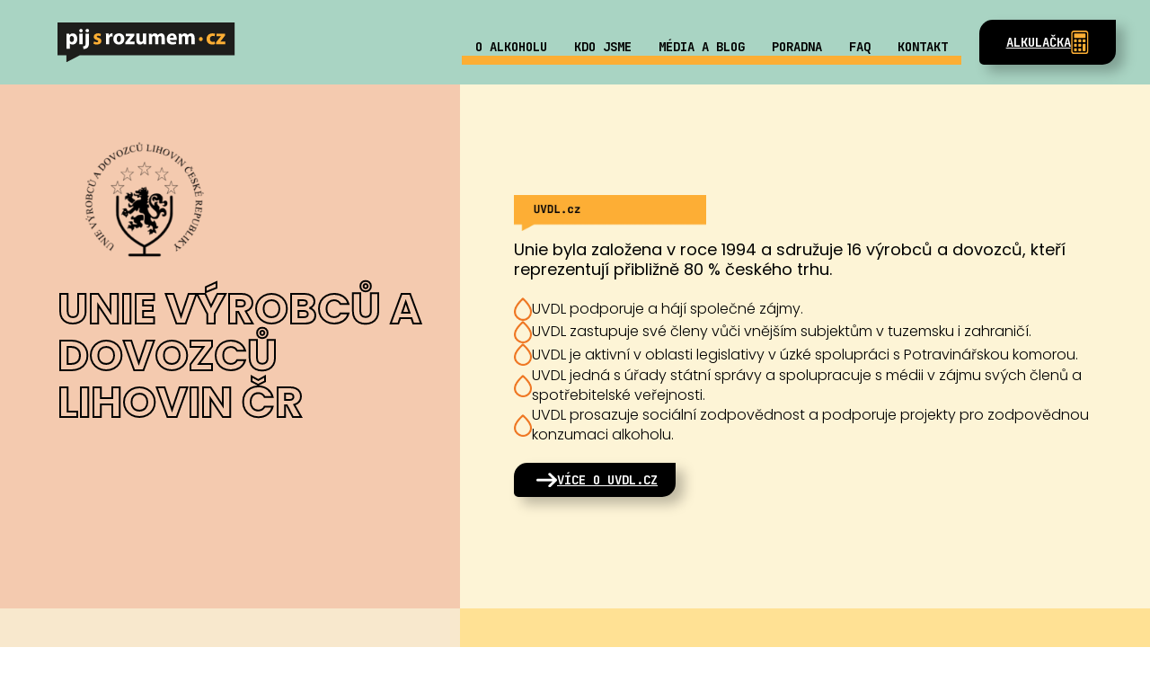

--- FILE ---
content_type: text/html
request_url: https://www.pijsrozumem.cz/o-nas
body_size: 6504
content:
<!DOCTYPE html><!-- This site was created in Webflow. https://webflow.com --><!-- Last Published: Thu Jan 22 2026 09:09:34 GMT+0000 (Coordinated Universal Time) --><html data-wf-domain="www.pijsrozumem.cz" data-wf-page="64bef01d2b113adc5bcbd31e" data-wf-site="645dfc73912bb16f68594db7" lang="cs"><head><meta charset="utf-8"/><title>O nás | Pij s rozumem</title><meta content="Fórum Pij s rozumem bylo založeno v roce 2003 a jeho cílem je minimalizovat škody způsobené užíváním alkoholu." name="description"/><meta content="O nás | Pij s rozumem" property="og:title"/><meta content="Fórum Pij s rozumem bylo založeno v roce 2003 a jeho cílem je minimalizovat škody způsobené užíváním alkoholu." property="og:description"/><meta content="https://cdn.prod.website-files.com/645dfc73912bb16f68594db7/64c90d6718235eb6f448d0e6_O%20na%CC%81s.png" property="og:image"/><meta content="O nás | Pij s rozumem" property="twitter:title"/><meta content="Fórum Pij s rozumem bylo založeno v roce 2003 a jeho cílem je minimalizovat škody způsobené užíváním alkoholu." property="twitter:description"/><meta content="https://cdn.prod.website-files.com/645dfc73912bb16f68594db7/64c90d6718235eb6f448d0e6_O%20na%CC%81s.png" property="twitter:image"/><meta property="og:type" content="website"/><meta content="summary_large_image" name="twitter:card"/><meta content="width=device-width, initial-scale=1" name="viewport"/><meta content="Webflow" name="generator"/><link href="https://cdn.prod.website-files.com/645dfc73912bb16f68594db7/css/naprimo-pijsrozumem.webflow.shared.874234146.css" rel="stylesheet" type="text/css" integrity="sha384-h0I0FG5IRo+V6VXzlm7E9LaHyuodDM3Oi7lfY5Tn/IpOoqRDDkKE31Jq82H0Rspv" crossorigin="anonymous"/><link href="https://fonts.googleapis.com" rel="preconnect"/><link href="https://fonts.gstatic.com" rel="preconnect" crossorigin="anonymous"/><script src="https://ajax.googleapis.com/ajax/libs/webfont/1.6.26/webfont.js" type="text/javascript"></script><script type="text/javascript">WebFont.load({  google: {    families: ["JetBrains Mono:200,300,regular,500,600,700,800","Poppins:200,300,regular,500,600,700,800,900"]  }});</script><script type="text/javascript">!function(o,c){var n=c.documentElement,t=" w-mod-";n.className+=t+"js",("ontouchstart"in o||o.DocumentTouch&&c instanceof DocumentTouch)&&(n.className+=t+"touch")}(window,document);</script><link href="https://cdn.prod.website-files.com/645dfc73912bb16f68594db7/64c76d3452938df78b998774_Favicon.png" rel="shortcut icon" type="image/x-icon"/><link href="https://cdn.prod.website-files.com/645dfc73912bb16f68594db7/6655cf0438a7fc6a78e4bb7c_Webclip.png" rel="apple-touch-icon"/><link href="https://www.pijsrozumem.cz/o-nas" rel="canonical"/><!-- Start cookieyes banner --> <script id="cookieyes" type="text/javascript" src="https://cdn-cookieyes.com/client_data/8de1d7a9bbb08e51f1c80f93/script.js"></script> <!-- End cookieyes banner --></head><body><div id="particles-js" class="background-particles"></div><div data-collapse="medium" data-animation="default" data-duration="450" data-easing="ease-out-quart" data-easing2="ease-out-quart" role="banner" class="navbar w-nav"><div class="container nav"><a href="/" class="brand w-nav-brand"><img src="https://cdn.prod.website-files.com/645dfc73912bb16f68594db7/645dfcb6f79bbd42a39263d2_Vectors-Wrapper.svg" loading="lazy" width="198" height="53.8428840637207" alt="" class="logo"/></a><nav role="navigation" class="navbar-menu w-nav-menu"><a href="/rozcestnik-o-alkoholu" class="menu-item-wrapper w-inline-block"><div class="navbar-link">o alkoholu</div><div class="menu-item-underline"></div></a><a href="/o-nas" aria-current="page" class="menu-item-wrapper w-inline-block w--current"><div class="navbar-link">KDO JSME</div><div class="menu-item-underline"></div></a><a href="/media-a-blog" class="menu-item-wrapper w-inline-block"><div class="navbar-link">MÉDIA A BLOG</div><div class="menu-item-underline"></div></a><a href="/poradna" class="menu-item-wrapper w-inline-block"><div class="navbar-link">PORADNA</div><div class="menu-item-underline"></div></a><a href="/faq" class="menu-item-wrapper w-inline-block"><div class="navbar-link">FAQ</div><div class="menu-item-underline"></div></a><a href="/kontakt" class="menu-item-wrapper w-inline-block"><div class="navbar-link">kontakt</div><div class="menu-item-underline"></div></a><a href="/alkulacka" class="link-block w-inline-block"><div data-w-id="9cbf43e1-2f5b-bbe6-f699-6b1ec84f61c9" class="navbar-button"><div class="navbar-link white">alkulačka</div><img src="https://cdn.prod.website-files.com/645dfc73912bb16f68594db7/645dfcb7bb44ffb7c12cb2f0_Vectors-Wrapper.svg" loading="lazy" width="30" height="40" alt="" class="vectors-wrapper"/></div></a></nav><div data-w-id="6fa888de-d00f-ba60-223a-2edb53717d8b" class="menu-button w-nav-button"><div data-is-ix2-target="1" class="hamburger" data-w-id="6fa888de-d00f-ba60-223a-2edb53717d8c" data-animation-type="lottie" data-src="https://cdn.prod.website-files.com/6107be18bbcb44f98a1783de/6107c32777680c4447fd0206_70006-hamburger-menu-icon.json" data-loop="0" data-direction="1" data-autoplay="0" data-renderer="svg" data-default-duration="2" data-duration="0"></div></div></div></div><div id="particles-js" class="section"><div class="_2-columns-container o-nas"><div class="column orange horizontal-div"><div class="vertical-div"><img src="https://cdn.prod.website-files.com/645dfc73912bb16f68594db7/6475956803a904b42a155f4a_UVDL%20logo.webp" loading="lazy" width="192" sizes="(max-width: 479px) 100vw, 192px" alt="UVDL logo" srcset="https://cdn.prod.website-files.com/645dfc73912bb16f68594db7/6475956803a904b42a155f4a_UVDL%20logo-p-500.webp 500w, https://cdn.prod.website-files.com/645dfc73912bb16f68594db7/6475956803a904b42a155f4a_UVDL%20logo.webp 964w"/><h1 class="h1 outlined capitalized">unie výrobců a dovozců lihovin čr</h1></div></div><div class="column-2 light-yellow"><div class="vertical-div"><div class="headline-block"><a href="https://uvdl.cz" class="w-inline-block"><img src="https://cdn.prod.website-files.com/645dfc73912bb16f68594db7/647597cf1d2a0976bef09762_uvdl.webp" loading="lazy" width="243" sizes="100vw" alt="UVDL:cz ikona" srcset="https://cdn.prod.website-files.com/645dfc73912bb16f68594db7/647597cf1d2a0976bef09762_uvdl-p-500.webp 500w, https://cdn.prod.website-files.com/645dfc73912bb16f68594db7/647597cf1d2a0976bef09762_uvdl.webp 1024w" class="bubble"/></a></div><div class="headline-text">Unie byla založena v roce 1994 a sdružuje 16 výrobců a dovozců, kteří reprezentují přibližně 80 % českého trhu.</div><div class="bulletpoint-list-container"><div class="_2-columns"><img src="https://cdn.prod.website-files.com/645dfc73912bb16f68594db7/6475a28d8ab9ea3bafd213e8_kapka.webp" loading="lazy" width="23" alt="" class="image-odrazka"/><div class="basic-text">UVDL podporuje a hájí společné zájmy.</div></div><div class="_2-columns"><img src="https://cdn.prod.website-files.com/645dfc73912bb16f68594db7/6475a28d8ab9ea3bafd213e8_kapka.webp" loading="lazy" width="23" alt="" class="image-odrazka"/><div class="basic-text">UVDL zastupuje své členy vůči vnějším subjektům v tuzemsku i zahraničí.</div></div><div class="_2-columns"><img src="https://cdn.prod.website-files.com/645dfc73912bb16f68594db7/6475a28d8ab9ea3bafd213e8_kapka.webp" loading="lazy" width="23" alt="" class="image-odrazka"/><div class="basic-text">UVDL je aktivní v oblasti legislativy v úzké spolupráci s Potravinářskou komorou.</div></div><div class="_2-columns"><img src="https://cdn.prod.website-files.com/645dfc73912bb16f68594db7/6475a28d8ab9ea3bafd213e8_kapka.webp" loading="lazy" width="23" alt="" class="image-odrazka"/><div class="basic-text">UVDL jedná s úřady státní správy a spolupracuje s médii v zájmu svých členů a spotřebitelské veřejnosti.</div></div><div class="_2-columns"><img src="https://cdn.prod.website-files.com/645dfc73912bb16f68594db7/6475a28d8ab9ea3bafd213e8_kapka.webp" loading="lazy" width="23" alt="" class="image-odrazka"/><div class="basic-text">UVDL prosazuje sociální zodpovědnost a podporuje projekty pro zodpovědnou konzumaci alkoholu.</div></div></div><a href="https://uvdl.cz" class="button-link w-inline-block"><div data-w-id="180d76f0-8395-9937-ee96-4c956f188b9b" class="button"><img src="https://cdn.prod.website-files.com/645dfc73912bb16f68594db7/646b0e041364a74f7a672e5c_arrow-white.webp" loading="lazy" width="23" alt="šipka"/><div class="navbar-link white">více o uvdl.cz</div></div></a></div></div></div></div><div id="particles-js" class="section"><div class="_2-columns-container o-nas"><div class="column light-orange"><div class="vertical-div"><a href="/" class="w-inline-block"><img src="https://cdn.prod.website-files.com/645dfc73912bb16f68594db7/6474432f2a3cf262733c20c4_logo_black-orange.webp" loading="lazy" width="243" sizes="100vw" alt="pijsrozumem.cz logo" srcset="https://cdn.prod.website-files.com/645dfc73912bb16f68594db7/6474432f2a3cf262733c20c4_logo_black-orange-p-500.webp 500w, https://cdn.prod.website-files.com/645dfc73912bb16f68594db7/6474432f2a3cf262733c20c4_logo_black-orange.webp 776w" class="bubble"/></a><h1 class="h1 outlined capitalized">fórum pij s rozumem</h1></div></div><div class="column-2 yellow-orange"><div class="vertical-div"><div class="headline-text">Nezisková platforma: <strong>FÓRUM PSR</strong> bylo založeno <strong>v roce 2003</strong> pod názvem České fórum pro zodpovědnou konzumaci alkoholických nápojů (zkráceně FÓRUM PSR – „Pij s rozumem“). Fórum PSR se stalo v roce 2009 součástí Unie výrobců a dovozců lihovin.</div><div class="bulletpoint-list-container"><div class="_2-columns"><img src="https://cdn.prod.website-files.com/645dfc73912bb16f68594db7/6475a28d8ab9ea3bafd213e8_kapka.webp" loading="lazy" width="23" alt="" class="image-odrazka"/><div class="basic-text">FÓRUM PSR má za cíl minimalizovat škody způsobené užíváním alkoholu.</div></div><div class="_2-columns"><img src="https://cdn.prod.website-files.com/645dfc73912bb16f68594db7/6475a28d8ab9ea3bafd213e8_kapka.webp" loading="lazy" width="23" alt="" class="image-odrazka"/><div class="basic-text">FÓRUM PSR se věnuje osvětě a následkům zneužívání alkoholu.</div></div><div class="_2-columns"><img src="https://cdn.prod.website-files.com/645dfc73912bb16f68594db7/6475a28d8ab9ea3bafd213e8_kapka.webp" loading="lazy" width="23" alt="" class="image-odrazka"/><div class="basic-text">FÓRUM PSR úzce spolupracuje se zahraničními subjekty obdobného zaměření a s českými institucemi veřejného zdraví, vědeckými pracovišti, univerzitami, státními orgány apod.</div></div><div class="_2-columns"><img src="https://cdn.prod.website-files.com/645dfc73912bb16f68594db7/6475a28d8ab9ea3bafd213e8_kapka.webp" loading="lazy" width="23" alt="" class="image-odrazka"/><div class="basic-text">FÓRUM PSR spolupracuje od roku 2009 s neziskovou organizací SANANIM.</div></div><div class="_2-columns"><img src="https://cdn.prod.website-files.com/645dfc73912bb16f68594db7/6475a28d8ab9ea3bafd213e8_kapka.webp" loading="lazy" width="23" alt="" class="image-odrazka"/><div class="basic-text">Výsledkem této spolupráce vznikl projekt „Pobavme se o alkoholu”, který informuje mladistvé, dospělé, rodiče, školy a řidiče o problematice alkoholu.</div></div></div></div></div></div></div><section class="footer"><div class="footer-column right"><img src="https://cdn.prod.website-files.com/645dfc73912bb16f68594db7/646e02e01811e0863b668351_kam-dal.webp" loading="lazy" sizes="(max-width: 479px) 100vw, 239.96875px" srcset="https://cdn.prod.website-files.com/645dfc73912bb16f68594db7/646e02e01811e0863b668351_kam-dal-p-500.webp 500w, https://cdn.prod.website-files.com/645dfc73912bb16f68594db7/646e02e01811e0863b668351_kam-dal.webp 900w" alt="" class="footer-logo"/><div class="footer-rows-container"><a href="/rozcestnik-o-alkoholu" class="footer-link w-inline-block"><div class="footer-row"><img src="https://cdn.prod.website-files.com/645dfc73912bb16f68594db7/6465ead2970ae6ec1992181d_Vector.webp" loading="lazy" alt="černá šipka" class="footer-arrow"/><div>O alkoholu</div></div></a><a href="https://pobavmeseoalkoholu.cz" class="footer-link w-inline-block"><div class="footer-row"><img src="https://cdn.prod.website-files.com/645dfc73912bb16f68594db7/6465ead2970ae6ec1992181d_Vector.webp" loading="lazy" alt="černá šipka" class="footer-arrow"/><div class="text-block-4">Pobavmeseoalkoholu.cz</div></div></a><a href="/alkulacka" class="footer-link w-inline-block"><div class="footer-row"><img src="https://cdn.prod.website-files.com/645dfc73912bb16f68594db7/6465ead2970ae6ec1992181d_Vector.webp" loading="lazy" alt="černá šipka" class="footer-arrow"/><div>Alkulačka</div></div></a></div></div><div class="footer-column center"><img src="https://cdn.prod.website-files.com/645dfc73912bb16f68594db7/646df77e700064e1c0867433_sleduj-nas.webp" loading="lazy" sizes="(max-width: 479px) 100vw, 239.9765625px" srcset="https://cdn.prod.website-files.com/645dfc73912bb16f68594db7/646df77e700064e1c0867433_sleduj-nas-p-500.webp 500w, https://cdn.prod.website-files.com/645dfc73912bb16f68594db7/646df77e700064e1c0867433_sleduj-nas.webp 877w" alt="" class="footer-logo"/><div class="socials"><a data-w-id="54c6f379-f67f-be30-7fb7-1938e72995e7" href="https://www.instagram.com/pij_s_rozumem/" class="social-media-div instagram w-inline-block"></a><a data-w-id="57ba62b1-12bd-e3f8-93b0-94500c8398dc" href="https://www.facebook.com/pijsrozumem/?locale=cs_CZ" class="social-media-div facebook w-inline-block"></a></div></div><div class="footer-column left"><a href="/" class="w-inline-block"><img src="https://cdn.prod.website-files.com/645dfc73912bb16f68594db7/646df641a3703e451bc8af39_footer-logo.webp" loading="lazy" sizes="(max-width: 479px) 100vw, 239.953125px" srcset="https://cdn.prod.website-files.com/645dfc73912bb16f68594db7/646df641a3703e451bc8af39_footer-logo-p-500.webp 500w, https://cdn.prod.website-files.com/645dfc73912bb16f68594db7/646df641a3703e451bc8af39_footer-logo.webp 977w" alt="pijsrozumem.cz logo" class="footer-logo"/></a><div class="footer-text">ⓒ 2023 | Všechna práva vyhrazena. <a href="/gdpr" class="footer-link">Ochrana osobních údajů</a></div></div></section><div class="page-container"><div class="progress-wrap w-embed"><svg class="progress-circle svg-content" width="100%" height="100%" viewBox="-1 -1 102 102">
			<path d="M50,1 a49,49 0 0,1 0,98 a49,49 0 0,1 0,-98"/>
		</svg></div><div class="w-embed"><style>
  @-webkit-keyframes border-transform{
    0%,100% { border-radius: 63% 37% 54% 46% / 55% 48% 52% 45%; } 
    14% { border-radius: 40% 60% 54% 46% / 49% 60% 40% 51%; } 
    28% { border-radius: 54% 46% 38% 62% / 49% 70% 30% 51%; } 
    42% { border-radius: 61% 39% 55% 45% / 61% 38% 62% 39%; } 
    56% { border-radius: 61% 39% 67% 33% / 70% 50% 50% 30%; } 
    70% { border-radius: 50% 50% 34% 66% / 56% 68% 32% 44%; } 
    84% { border-radius: 46% 54% 50% 50% / 35% 61% 39% 65%; } 
  }
  /* #Progress
  ================================================== */

  .progress-wrap {
    position: fixed;
    right: 30px;
    bottom: 30px;
    height: 46px;
    width: 46px;
    cursor: pointer;
    display: block;
    border-radius: 50px;
    box-shadow: inset  0 0 0 2px rgba(0,0,0,0.1);
    z-index: 10000;
    opacity: 0;
    visibility: hidden;
    transform: translateY(15px);
    -webkit-transition: all 200ms linear;
    transition: all 200ms linear;
  }
  .progress-wrap.active-progress {
    opacity: 1;
    visibility: visible;
    transform: translateY(0);
  }
  .progress-wrap::after {
    position: absolute;
    content: '↑';
    text-align: center;
    line-height: 46px;
    font-size: 20px;
    color: rgba(0, 0, 0, 0.3); /* --- Pijl kleur --- */
    left: 0;
    top: 0;
    height: 46px;
    width: 46px;
    cursor: pointer;
    display: block;
    z-index: 1;
    -webkit-transition: all 200ms linear;
      transition: all 200ms linear;
  }
  .progress-wrap:hover::after {
    opacity: 0;
  }
  .progress-wrap::before {
    position: absolute;
    content: '↑';
    text-align: center;
    line-height: 46px;
    font-size: 20px;
    opacity: 0;
    background: black; /* --- Pijl hover kleur --- */
    -webkit-background-clip: text;
    -webkit-text-fill-color: transparent;
    left: 0;
    top: 0;
    height: 46px;
    width: 46px;
    cursor: pointer;
    display: block;
    z-index: 2;
    -webkit-transition: all 200ms linear;
      transition: all 200ms linear;
  }
  .progress-wrap:hover::before {
    opacity: 1;
  }
  .progress-wrap svg path { 
    fill: none; 
  }
  .progress-wrap svg.progress-circle path {
    stroke: rgba(0, 0, 0, 0.2); /* --- Lijn progres kleur --- */
    stroke-width: 4;
    box-sizing:border-box;
    -webkit-transition: all 200ms linear;
      transition: all 200ms linear;
  }
</style></div></div><script src="https://d3e54v103j8qbb.cloudfront.net/js/jquery-3.5.1.min.dc5e7f18c8.js?site=645dfc73912bb16f68594db7" type="text/javascript" integrity="sha256-9/aliU8dGd2tb6OSsuzixeV4y/faTqgFtohetphbbj0=" crossorigin="anonymous"></script><script src="https://cdn.prod.website-files.com/645dfc73912bb16f68594db7/js/webflow.schunk.e0c428ff9737f919.js" type="text/javascript" integrity="sha384-ar82P9eriV3WGOD8Lkag3kPxxkFE9GSaSPalaC0MRlR/5aACGoFQNfyqt0dNuYvt" crossorigin="anonymous"></script><script src="https://cdn.prod.website-files.com/645dfc73912bb16f68594db7/js/webflow.schunk.ed20f8da389ab813.js" type="text/javascript" integrity="sha384-WoqPdFHAeQpA3uAVqzUC/YjyHbhqaxt+KSBNrpmDQPKY+1kyum14eWEpH+JOBbS2" crossorigin="anonymous"></script><script src="https://cdn.prod.website-files.com/645dfc73912bb16f68594db7/js/webflow.3cf81339.26afceb5404ceac9.js" type="text/javascript" integrity="sha384-Bs47djPk7TrE+yxUdCiRRxDWMTyrJ28OdAHjpFKaO3Mr2OgMa1OaqS2EVTFAoUTM" crossorigin="anonymous"></script><!-- Particles na pozadí -->
<script src="https://cdn.jsdelivr.net/particles.js/2.0.0/particles.min.js"></script> 
<script type="text/javascript">
particlesJS("particles-js", {
  "particles": {
    "number": {
      "value": 200,
      "density": {
        "enable": true,
        "value_area": 7756.897241103562
      }
    },
    "color": {
      "value":  ["#F8E8CD", "#FCAE34", "#52BBB1", "#B2D6C4", "#EAEAC5", "#F4CAAF", "#FFF6BE", "#A9D4C3"]
    },
    "shape": {
      "type": "circle",
      "stroke": {
        "width": 0,
        "color": ["#F8E8CD", "#FCAE34", "#52BBB1", "#B2D6C4", "#EAEAC5", "#F4CAAF", "#FFF6BE", "#A9D4C3"]
      },
      "polygon": {
        "nb_sides": 12
      },
      "image": {
        "src": "img/github.svg",
        "width": 100,
        "height": 100
      }
    },
    "opacity": {
      "value": 1,
      "random": true,
      "anim": {
        "enable": false,
        "speed": 0.5,
        "opacity_min": 0.5,
        "sync": false
      }
    },
    "size": {
      "value": 500,
      "random": true,
      "anim": {
        "enable": false,
        "speed": 40,
        "size_min": 0.1,
        "sync": false
      }
    },
    "line_linked": {
      "enable": false,
      "distance": 150,
      "color": "#ffffff",
      "opacity": 0.4,
      "width": 1
    },
    "move": {
      "enable": true,
      "speed": 4,
      "direction": "none",
      "random": false,
      "straight": false,
      "out_mode": "out",
      "bounce": false,
      "attract": {
        "enable": false,
        "rotateX": 600,
        "rotateY": 1200
      }
    }
  },
  "interactivity": {
    "detect_on": "canvas",
    "events": {
      "onhover": {
        "enable": false,
        "mode": "bubble"
      },
      "onclick": {
        "enable": false,
        "mode": "push"
      },
      "resize": true
    },
    "modes": {
      "grab": {
        "distance": 400,
        "line_linked": {
          "opacity": 1
        }
      },
      "bubble": {
        "distance": 400,
        "size": 40,
        "duration": 2,
        "opacity": 8,
        "speed": 3
      },
      "repulse": {
        "distance": 200,
        "duration": 0.4
      },
      "push": {
        "particles_nb": 4
      },
      "remove": {
        "particles_nb": 2
      }
    }
  },
  "retina_detect": true
});var count_particles, stats, update; stats = new Stats; stats.setMode(0); stats.domElement.style.position = 'absolute'; stats.domElement.style.left = '0px'; stats.domElement.style.top = '0px'; document.body.appendChild(stats.domElement); count_particles = document.querySelector('.js-count-particles'); update = function() { stats.begin(); stats.end(); if (window.pJSDom[0].pJS.particles && window.pJSDom[0].pJS.particles.array) { count_particles.innerText = window.pJSDom[0].pJS.particles.array.length; } requestAnimationFrame(update); }; requestAnimationFrame(update);;
</script>

<script>

//Scroll back to top

(function($) { "use strict";

	$(document).ready(function(){"use strict";
		
		var progressPath = document.querySelector('.progress-wrap path');
		var pathLength = progressPath.getTotalLength();
		progressPath.style.transition = progressPath.style.WebkitTransition = 'none';
		progressPath.style.strokeDasharray = pathLength + ' ' + pathLength;
		progressPath.style.strokeDashoffset = pathLength;
		progressPath.getBoundingClientRect();
		progressPath.style.transition = progressPath.style.WebkitTransition = 'stroke-dashoffset 10ms linear';		
		var updateProgress = function () {
			var scroll = $(window).scrollTop();
			var height = $(document).height() - $(window).height();
			var progress = pathLength - (scroll * pathLength / height);
			progressPath.style.strokeDashoffset = progress;
		}
		updateProgress();
		$(window).scroll(updateProgress);	
		var offset = 50;
		var duration = 550;
		jQuery(window).on('scroll', function() {
			if (jQuery(this).scrollTop() > offset) {
				jQuery('.progress-wrap').addClass('active-progress');
			} else {
				jQuery('.progress-wrap').removeClass('active-progress');
			}
		});				
		jQuery('.progress-wrap').on('click', function(event) {
			event.preventDefault();
			jQuery('html, body').animate({scrollTop: 0}, duration);
			return false;
		})
		
		
	});
	
})(jQuery); 
</script>

</body></html>

--- FILE ---
content_type: text/css
request_url: https://cdn.prod.website-files.com/645dfc73912bb16f68594db7/css/naprimo-pijsrozumem.webflow.shared.874234146.css
body_size: 29736
content:
html {
  -webkit-text-size-adjust: 100%;
  -ms-text-size-adjust: 100%;
  font-family: sans-serif;
}

body {
  margin: 0;
}

article, aside, details, figcaption, figure, footer, header, hgroup, main, menu, nav, section, summary {
  display: block;
}

audio, canvas, progress, video {
  vertical-align: baseline;
  display: inline-block;
}

audio:not([controls]) {
  height: 0;
  display: none;
}

[hidden], template {
  display: none;
}

a {
  background-color: #0000;
}

a:active, a:hover {
  outline: 0;
}

abbr[title] {
  border-bottom: 1px dotted;
}

b, strong {
  font-weight: bold;
}

dfn {
  font-style: italic;
}

h1 {
  margin: .67em 0;
  font-size: 2em;
}

mark {
  color: #000;
  background: #ff0;
}

small {
  font-size: 80%;
}

sub, sup {
  vertical-align: baseline;
  font-size: 75%;
  line-height: 0;
  position: relative;
}

sup {
  top: -.5em;
}

sub {
  bottom: -.25em;
}

img {
  border: 0;
}

svg:not(:root) {
  overflow: hidden;
}

hr {
  box-sizing: content-box;
  height: 0;
}

pre {
  overflow: auto;
}

code, kbd, pre, samp {
  font-family: monospace;
  font-size: 1em;
}

button, input, optgroup, select, textarea {
  color: inherit;
  font: inherit;
  margin: 0;
}

button {
  overflow: visible;
}

button, select {
  text-transform: none;
}

button, html input[type="button"], input[type="reset"] {
  -webkit-appearance: button;
  cursor: pointer;
}

button[disabled], html input[disabled] {
  cursor: default;
}

button::-moz-focus-inner, input::-moz-focus-inner {
  border: 0;
  padding: 0;
}

input {
  line-height: normal;
}

input[type="checkbox"], input[type="radio"] {
  box-sizing: border-box;
  padding: 0;
}

input[type="number"]::-webkit-inner-spin-button, input[type="number"]::-webkit-outer-spin-button {
  height: auto;
}

input[type="search"] {
  -webkit-appearance: none;
}

input[type="search"]::-webkit-search-cancel-button, input[type="search"]::-webkit-search-decoration {
  -webkit-appearance: none;
}

legend {
  border: 0;
  padding: 0;
}

textarea {
  overflow: auto;
}

optgroup {
  font-weight: bold;
}

table {
  border-collapse: collapse;
  border-spacing: 0;
}

td, th {
  padding: 0;
}

@font-face {
  font-family: webflow-icons;
  src: url("[data-uri]") format("truetype");
  font-weight: normal;
  font-style: normal;
}

[class^="w-icon-"], [class*=" w-icon-"] {
  speak: none;
  font-variant: normal;
  text-transform: none;
  -webkit-font-smoothing: antialiased;
  -moz-osx-font-smoothing: grayscale;
  font-style: normal;
  font-weight: normal;
  line-height: 1;
  font-family: webflow-icons !important;
}

.w-icon-slider-right:before {
  content: "";
}

.w-icon-slider-left:before {
  content: "";
}

.w-icon-nav-menu:before {
  content: "";
}

.w-icon-arrow-down:before, .w-icon-dropdown-toggle:before {
  content: "";
}

.w-icon-file-upload-remove:before {
  content: "";
}

.w-icon-file-upload-icon:before {
  content: "";
}

* {
  box-sizing: border-box;
}

html {
  height: 100%;
}

body {
  color: #333;
  background-color: #fff;
  min-height: 100%;
  margin: 0;
  font-family: Arial, sans-serif;
  font-size: 14px;
  line-height: 20px;
}

img {
  vertical-align: middle;
  max-width: 100%;
  display: inline-block;
}

html.w-mod-touch * {
  background-attachment: scroll !important;
}

.w-block {
  display: block;
}

.w-inline-block {
  max-width: 100%;
  display: inline-block;
}

.w-clearfix:before, .w-clearfix:after {
  content: " ";
  grid-area: 1 / 1 / 2 / 2;
  display: table;
}

.w-clearfix:after {
  clear: both;
}

.w-hidden {
  display: none;
}

.w-button {
  color: #fff;
  line-height: inherit;
  cursor: pointer;
  background-color: #3898ec;
  border: 0;
  border-radius: 0;
  padding: 9px 15px;
  text-decoration: none;
  display: inline-block;
}

input.w-button {
  -webkit-appearance: button;
}

html[data-w-dynpage] [data-w-cloak] {
  color: #0000 !important;
}

.w-code-block {
  margin: unset;
}

pre.w-code-block code {
  all: inherit;
}

.w-optimization {
  display: contents;
}

.w-webflow-badge, .w-webflow-badge > img {
  box-sizing: unset;
  width: unset;
  height: unset;
  max-height: unset;
  max-width: unset;
  min-height: unset;
  min-width: unset;
  margin: unset;
  padding: unset;
  float: unset;
  clear: unset;
  border: unset;
  border-radius: unset;
  background: unset;
  background-image: unset;
  background-position: unset;
  background-size: unset;
  background-repeat: unset;
  background-origin: unset;
  background-clip: unset;
  background-attachment: unset;
  background-color: unset;
  box-shadow: unset;
  transform: unset;
  direction: unset;
  font-family: unset;
  font-weight: unset;
  color: unset;
  font-size: unset;
  line-height: unset;
  font-style: unset;
  font-variant: unset;
  text-align: unset;
  letter-spacing: unset;
  -webkit-text-decoration: unset;
  text-decoration: unset;
  text-indent: unset;
  text-transform: unset;
  list-style-type: unset;
  text-shadow: unset;
  vertical-align: unset;
  cursor: unset;
  white-space: unset;
  word-break: unset;
  word-spacing: unset;
  word-wrap: unset;
  transition: unset;
}

.w-webflow-badge {
  white-space: nowrap;
  cursor: pointer;
  box-shadow: 0 0 0 1px #0000001a, 0 1px 3px #0000001a;
  visibility: visible !important;
  opacity: 1 !important;
  z-index: 2147483647 !important;
  color: #aaadb0 !important;
  overflow: unset !important;
  background-color: #fff !important;
  border-radius: 3px !important;
  width: auto !important;
  height: auto !important;
  margin: 0 !important;
  padding: 6px !important;
  font-size: 12px !important;
  line-height: 14px !important;
  text-decoration: none !important;
  display: inline-block !important;
  position: fixed !important;
  inset: auto 12px 12px auto !important;
  transform: none !important;
}

.w-webflow-badge > img {
  position: unset;
  visibility: unset !important;
  opacity: 1 !important;
  vertical-align: middle !important;
  display: inline-block !important;
}

h1, h2, h3, h4, h5, h6 {
  margin-bottom: 10px;
  font-weight: bold;
}

h1 {
  margin-top: 20px;
  font-size: 38px;
  line-height: 44px;
}

h2 {
  margin-top: 20px;
  font-size: 32px;
  line-height: 36px;
}

h3 {
  margin-top: 20px;
  font-size: 24px;
  line-height: 30px;
}

h4 {
  margin-top: 10px;
  font-size: 18px;
  line-height: 24px;
}

h5 {
  margin-top: 10px;
  font-size: 14px;
  line-height: 20px;
}

h6 {
  margin-top: 10px;
  font-size: 12px;
  line-height: 18px;
}

p {
  margin-top: 0;
  margin-bottom: 10px;
}

blockquote {
  border-left: 5px solid #e2e2e2;
  margin: 0 0 10px;
  padding: 10px 20px;
  font-size: 18px;
  line-height: 22px;
}

figure {
  margin: 0 0 10px;
}

figcaption {
  text-align: center;
  margin-top: 5px;
}

ul, ol {
  margin-top: 0;
  margin-bottom: 10px;
  padding-left: 40px;
}

.w-list-unstyled {
  padding-left: 0;
  list-style: none;
}

.w-embed:before, .w-embed:after {
  content: " ";
  grid-area: 1 / 1 / 2 / 2;
  display: table;
}

.w-embed:after {
  clear: both;
}

.w-video {
  width: 100%;
  padding: 0;
  position: relative;
}

.w-video iframe, .w-video object, .w-video embed {
  border: none;
  width: 100%;
  height: 100%;
  position: absolute;
  top: 0;
  left: 0;
}

fieldset {
  border: 0;
  margin: 0;
  padding: 0;
}

button, [type="button"], [type="reset"] {
  cursor: pointer;
  -webkit-appearance: button;
  border: 0;
}

.w-form {
  margin: 0 0 15px;
}

.w-form-done {
  text-align: center;
  background-color: #ddd;
  padding: 20px;
  display: none;
}

.w-form-fail {
  background-color: #ffdede;
  margin-top: 10px;
  padding: 10px;
  display: none;
}

label {
  margin-bottom: 5px;
  font-weight: bold;
  display: block;
}

.w-input, .w-select {
  color: #333;
  vertical-align: middle;
  background-color: #fff;
  border: 1px solid #ccc;
  width: 100%;
  height: 38px;
  margin-bottom: 10px;
  padding: 8px 12px;
  font-size: 14px;
  line-height: 1.42857;
  display: block;
}

.w-input::placeholder, .w-select::placeholder {
  color: #999;
}

.w-input:focus, .w-select:focus {
  border-color: #3898ec;
  outline: 0;
}

.w-input[disabled], .w-select[disabled], .w-input[readonly], .w-select[readonly], fieldset[disabled] .w-input, fieldset[disabled] .w-select {
  cursor: not-allowed;
}

.w-input[disabled]:not(.w-input-disabled), .w-select[disabled]:not(.w-input-disabled), .w-input[readonly], .w-select[readonly], fieldset[disabled]:not(.w-input-disabled) .w-input, fieldset[disabled]:not(.w-input-disabled) .w-select {
  background-color: #eee;
}

textarea.w-input, textarea.w-select {
  height: auto;
}

.w-select {
  background-color: #f3f3f3;
}

.w-select[multiple] {
  height: auto;
}

.w-form-label {
  cursor: pointer;
  margin-bottom: 0;
  font-weight: normal;
  display: inline-block;
}

.w-radio {
  margin-bottom: 5px;
  padding-left: 20px;
  display: block;
}

.w-radio:before, .w-radio:after {
  content: " ";
  grid-area: 1 / 1 / 2 / 2;
  display: table;
}

.w-radio:after {
  clear: both;
}

.w-radio-input {
  float: left;
  margin: 3px 0 0 -20px;
  line-height: normal;
}

.w-file-upload {
  margin-bottom: 10px;
  display: block;
}

.w-file-upload-input {
  opacity: 0;
  z-index: -100;
  width: .1px;
  height: .1px;
  position: absolute;
  overflow: hidden;
}

.w-file-upload-default, .w-file-upload-uploading, .w-file-upload-success {
  color: #333;
  display: inline-block;
}

.w-file-upload-error {
  margin-top: 10px;
  display: block;
}

.w-file-upload-default.w-hidden, .w-file-upload-uploading.w-hidden, .w-file-upload-error.w-hidden, .w-file-upload-success.w-hidden {
  display: none;
}

.w-file-upload-uploading-btn {
  cursor: pointer;
  background-color: #fafafa;
  border: 1px solid #ccc;
  margin: 0;
  padding: 8px 12px;
  font-size: 14px;
  font-weight: normal;
  display: flex;
}

.w-file-upload-file {
  background-color: #fafafa;
  border: 1px solid #ccc;
  flex-grow: 1;
  justify-content: space-between;
  margin: 0;
  padding: 8px 9px 8px 11px;
  display: flex;
}

.w-file-upload-file-name {
  font-size: 14px;
  font-weight: normal;
  display: block;
}

.w-file-remove-link {
  cursor: pointer;
  width: auto;
  height: auto;
  margin-top: 3px;
  margin-left: 10px;
  padding: 3px;
  display: block;
}

.w-icon-file-upload-remove {
  margin: auto;
  font-size: 10px;
}

.w-file-upload-error-msg {
  color: #ea384c;
  padding: 2px 0;
  display: inline-block;
}

.w-file-upload-info {
  padding: 0 12px;
  line-height: 38px;
  display: inline-block;
}

.w-file-upload-label {
  cursor: pointer;
  background-color: #fafafa;
  border: 1px solid #ccc;
  margin: 0;
  padding: 8px 12px;
  font-size: 14px;
  font-weight: normal;
  display: inline-block;
}

.w-icon-file-upload-icon, .w-icon-file-upload-uploading {
  width: 20px;
  margin-right: 8px;
  display: inline-block;
}

.w-icon-file-upload-uploading {
  height: 20px;
}

.w-container {
  max-width: 940px;
  margin-left: auto;
  margin-right: auto;
}

.w-container:before, .w-container:after {
  content: " ";
  grid-area: 1 / 1 / 2 / 2;
  display: table;
}

.w-container:after {
  clear: both;
}

.w-container .w-row {
  margin-left: -10px;
  margin-right: -10px;
}

.w-row:before, .w-row:after {
  content: " ";
  grid-area: 1 / 1 / 2 / 2;
  display: table;
}

.w-row:after {
  clear: both;
}

.w-row .w-row {
  margin-left: 0;
  margin-right: 0;
}

.w-col {
  float: left;
  width: 100%;
  min-height: 1px;
  padding-left: 10px;
  padding-right: 10px;
  position: relative;
}

.w-col .w-col {
  padding-left: 0;
  padding-right: 0;
}

.w-col-1 {
  width: 8.33333%;
}

.w-col-2 {
  width: 16.6667%;
}

.w-col-3 {
  width: 25%;
}

.w-col-4 {
  width: 33.3333%;
}

.w-col-5 {
  width: 41.6667%;
}

.w-col-6 {
  width: 50%;
}

.w-col-7 {
  width: 58.3333%;
}

.w-col-8 {
  width: 66.6667%;
}

.w-col-9 {
  width: 75%;
}

.w-col-10 {
  width: 83.3333%;
}

.w-col-11 {
  width: 91.6667%;
}

.w-col-12 {
  width: 100%;
}

.w-hidden-main {
  display: none !important;
}

@media screen and (max-width: 991px) {
  .w-container {
    max-width: 728px;
  }

  .w-hidden-main {
    display: inherit !important;
  }

  .w-hidden-medium {
    display: none !important;
  }

  .w-col-medium-1 {
    width: 8.33333%;
  }

  .w-col-medium-2 {
    width: 16.6667%;
  }

  .w-col-medium-3 {
    width: 25%;
  }

  .w-col-medium-4 {
    width: 33.3333%;
  }

  .w-col-medium-5 {
    width: 41.6667%;
  }

  .w-col-medium-6 {
    width: 50%;
  }

  .w-col-medium-7 {
    width: 58.3333%;
  }

  .w-col-medium-8 {
    width: 66.6667%;
  }

  .w-col-medium-9 {
    width: 75%;
  }

  .w-col-medium-10 {
    width: 83.3333%;
  }

  .w-col-medium-11 {
    width: 91.6667%;
  }

  .w-col-medium-12 {
    width: 100%;
  }

  .w-col-stack {
    width: 100%;
    left: auto;
    right: auto;
  }
}

@media screen and (max-width: 767px) {
  .w-hidden-main, .w-hidden-medium {
    display: inherit !important;
  }

  .w-hidden-small {
    display: none !important;
  }

  .w-row, .w-container .w-row {
    margin-left: 0;
    margin-right: 0;
  }

  .w-col {
    width: 100%;
    left: auto;
    right: auto;
  }

  .w-col-small-1 {
    width: 8.33333%;
  }

  .w-col-small-2 {
    width: 16.6667%;
  }

  .w-col-small-3 {
    width: 25%;
  }

  .w-col-small-4 {
    width: 33.3333%;
  }

  .w-col-small-5 {
    width: 41.6667%;
  }

  .w-col-small-6 {
    width: 50%;
  }

  .w-col-small-7 {
    width: 58.3333%;
  }

  .w-col-small-8 {
    width: 66.6667%;
  }

  .w-col-small-9 {
    width: 75%;
  }

  .w-col-small-10 {
    width: 83.3333%;
  }

  .w-col-small-11 {
    width: 91.6667%;
  }

  .w-col-small-12 {
    width: 100%;
  }
}

@media screen and (max-width: 479px) {
  .w-container {
    max-width: none;
  }

  .w-hidden-main, .w-hidden-medium, .w-hidden-small {
    display: inherit !important;
  }

  .w-hidden-tiny {
    display: none !important;
  }

  .w-col {
    width: 100%;
  }

  .w-col-tiny-1 {
    width: 8.33333%;
  }

  .w-col-tiny-2 {
    width: 16.6667%;
  }

  .w-col-tiny-3 {
    width: 25%;
  }

  .w-col-tiny-4 {
    width: 33.3333%;
  }

  .w-col-tiny-5 {
    width: 41.6667%;
  }

  .w-col-tiny-6 {
    width: 50%;
  }

  .w-col-tiny-7 {
    width: 58.3333%;
  }

  .w-col-tiny-8 {
    width: 66.6667%;
  }

  .w-col-tiny-9 {
    width: 75%;
  }

  .w-col-tiny-10 {
    width: 83.3333%;
  }

  .w-col-tiny-11 {
    width: 91.6667%;
  }

  .w-col-tiny-12 {
    width: 100%;
  }
}

.w-widget {
  position: relative;
}

.w-widget-map {
  width: 100%;
  height: 400px;
}

.w-widget-map label {
  width: auto;
  display: inline;
}

.w-widget-map img {
  max-width: inherit;
}

.w-widget-map .gm-style-iw {
  text-align: center;
}

.w-widget-map .gm-style-iw > button {
  display: none !important;
}

.w-widget-twitter {
  overflow: hidden;
}

.w-widget-twitter-count-shim {
  vertical-align: top;
  text-align: center;
  background: #fff;
  border: 1px solid #758696;
  border-radius: 3px;
  width: 28px;
  height: 20px;
  display: inline-block;
  position: relative;
}

.w-widget-twitter-count-shim * {
  pointer-events: none;
  -webkit-user-select: none;
  user-select: none;
}

.w-widget-twitter-count-shim .w-widget-twitter-count-inner {
  text-align: center;
  color: #999;
  font-family: serif;
  font-size: 15px;
  line-height: 12px;
  position: relative;
}

.w-widget-twitter-count-shim .w-widget-twitter-count-clear {
  display: block;
  position: relative;
}

.w-widget-twitter-count-shim.w--large {
  width: 36px;
  height: 28px;
}

.w-widget-twitter-count-shim.w--large .w-widget-twitter-count-inner {
  font-size: 18px;
  line-height: 18px;
}

.w-widget-twitter-count-shim:not(.w--vertical) {
  margin-left: 5px;
  margin-right: 8px;
}

.w-widget-twitter-count-shim:not(.w--vertical).w--large {
  margin-left: 6px;
}

.w-widget-twitter-count-shim:not(.w--vertical):before, .w-widget-twitter-count-shim:not(.w--vertical):after {
  content: " ";
  pointer-events: none;
  border: solid #0000;
  width: 0;
  height: 0;
  position: absolute;
  top: 50%;
  left: 0;
}

.w-widget-twitter-count-shim:not(.w--vertical):before {
  border-width: 4px;
  border-color: #75869600 #5d6c7b #75869600 #75869600;
  margin-top: -4px;
  margin-left: -9px;
}

.w-widget-twitter-count-shim:not(.w--vertical).w--large:before {
  border-width: 5px;
  margin-top: -5px;
  margin-left: -10px;
}

.w-widget-twitter-count-shim:not(.w--vertical):after {
  border-width: 4px;
  border-color: #fff0 #fff #fff0 #fff0;
  margin-top: -4px;
  margin-left: -8px;
}

.w-widget-twitter-count-shim:not(.w--vertical).w--large:after {
  border-width: 5px;
  margin-top: -5px;
  margin-left: -9px;
}

.w-widget-twitter-count-shim.w--vertical {
  width: 61px;
  height: 33px;
  margin-bottom: 8px;
}

.w-widget-twitter-count-shim.w--vertical:before, .w-widget-twitter-count-shim.w--vertical:after {
  content: " ";
  pointer-events: none;
  border: solid #0000;
  width: 0;
  height: 0;
  position: absolute;
  top: 100%;
  left: 50%;
}

.w-widget-twitter-count-shim.w--vertical:before {
  border-width: 5px;
  border-color: #5d6c7b #75869600 #75869600;
  margin-left: -5px;
}

.w-widget-twitter-count-shim.w--vertical:after {
  border-width: 4px;
  border-color: #fff #fff0 #fff0;
  margin-left: -4px;
}

.w-widget-twitter-count-shim.w--vertical .w-widget-twitter-count-inner {
  font-size: 18px;
  line-height: 22px;
}

.w-widget-twitter-count-shim.w--vertical.w--large {
  width: 76px;
}

.w-background-video {
  color: #fff;
  height: 500px;
  position: relative;
  overflow: hidden;
}

.w-background-video > video {
  object-fit: cover;
  z-index: -100;
  background-position: 50%;
  background-size: cover;
  width: 100%;
  height: 100%;
  margin: auto;
  position: absolute;
  inset: -100%;
}

.w-background-video > video::-webkit-media-controls-start-playback-button {
  -webkit-appearance: none;
  display: none !important;
}

.w-background-video--control {
  background-color: #0000;
  padding: 0;
  position: absolute;
  bottom: 1em;
  right: 1em;
}

.w-background-video--control > [hidden] {
  display: none !important;
}

.w-slider {
  text-align: center;
  clear: both;
  -webkit-tap-highlight-color: #0000;
  tap-highlight-color: #0000;
  background: #ddd;
  height: 300px;
  position: relative;
}

.w-slider-mask {
  z-index: 1;
  white-space: nowrap;
  height: 100%;
  display: block;
  position: relative;
  left: 0;
  right: 0;
  overflow: hidden;
}

.w-slide {
  vertical-align: top;
  white-space: normal;
  text-align: left;
  width: 100%;
  height: 100%;
  display: inline-block;
  position: relative;
}

.w-slider-nav {
  z-index: 2;
  text-align: center;
  -webkit-tap-highlight-color: #0000;
  tap-highlight-color: #0000;
  height: 40px;
  margin: auto;
  padding-top: 10px;
  position: absolute;
  inset: auto 0 0;
}

.w-slider-nav.w-round > div {
  border-radius: 100%;
}

.w-slider-nav.w-num > div {
  font-size: inherit;
  line-height: inherit;
  width: auto;
  height: auto;
  padding: .2em .5em;
}

.w-slider-nav.w-shadow > div {
  box-shadow: 0 0 3px #3336;
}

.w-slider-nav-invert {
  color: #fff;
}

.w-slider-nav-invert > div {
  background-color: #2226;
}

.w-slider-nav-invert > div.w-active {
  background-color: #222;
}

.w-slider-dot {
  cursor: pointer;
  background-color: #fff6;
  width: 1em;
  height: 1em;
  margin: 0 3px .5em;
  transition: background-color .1s, color .1s;
  display: inline-block;
  position: relative;
}

.w-slider-dot.w-active {
  background-color: #fff;
}

.w-slider-dot:focus {
  outline: none;
  box-shadow: 0 0 0 2px #fff;
}

.w-slider-dot:focus.w-active {
  box-shadow: none;
}

.w-slider-arrow-left, .w-slider-arrow-right {
  cursor: pointer;
  color: #fff;
  -webkit-tap-highlight-color: #0000;
  tap-highlight-color: #0000;
  -webkit-user-select: none;
  user-select: none;
  width: 80px;
  margin: auto;
  font-size: 40px;
  position: absolute;
  inset: 0;
  overflow: hidden;
}

.w-slider-arrow-left [class^="w-icon-"], .w-slider-arrow-right [class^="w-icon-"], .w-slider-arrow-left [class*=" w-icon-"], .w-slider-arrow-right [class*=" w-icon-"] {
  position: absolute;
}

.w-slider-arrow-left:focus, .w-slider-arrow-right:focus {
  outline: 0;
}

.w-slider-arrow-left {
  z-index: 3;
  right: auto;
}

.w-slider-arrow-right {
  z-index: 4;
  left: auto;
}

.w-icon-slider-left, .w-icon-slider-right {
  width: 1em;
  height: 1em;
  margin: auto;
  inset: 0;
}

.w-slider-aria-label {
  clip: rect(0 0 0 0);
  border: 0;
  width: 1px;
  height: 1px;
  margin: -1px;
  padding: 0;
  position: absolute;
  overflow: hidden;
}

.w-slider-force-show {
  display: block !important;
}

.w-dropdown {
  text-align: left;
  z-index: 900;
  margin-left: auto;
  margin-right: auto;
  display: inline-block;
  position: relative;
}

.w-dropdown-btn, .w-dropdown-toggle, .w-dropdown-link {
  vertical-align: top;
  color: #222;
  text-align: left;
  white-space: nowrap;
  margin-left: auto;
  margin-right: auto;
  padding: 20px;
  text-decoration: none;
  position: relative;
}

.w-dropdown-toggle {
  -webkit-user-select: none;
  user-select: none;
  cursor: pointer;
  padding-right: 40px;
  display: inline-block;
}

.w-dropdown-toggle:focus {
  outline: 0;
}

.w-icon-dropdown-toggle {
  width: 1em;
  height: 1em;
  margin: auto 20px auto auto;
  position: absolute;
  top: 0;
  bottom: 0;
  right: 0;
}

.w-dropdown-list {
  background: #ddd;
  min-width: 100%;
  display: none;
  position: absolute;
}

.w-dropdown-list.w--open {
  display: block;
}

.w-dropdown-link {
  color: #222;
  padding: 10px 20px;
  display: block;
}

.w-dropdown-link.w--current {
  color: #0082f3;
}

.w-dropdown-link:focus {
  outline: 0;
}

@media screen and (max-width: 767px) {
  .w-nav-brand {
    padding-left: 10px;
  }
}

.w-lightbox-backdrop {
  cursor: auto;
  letter-spacing: normal;
  text-indent: 0;
  text-shadow: none;
  text-transform: none;
  visibility: visible;
  white-space: normal;
  word-break: normal;
  word-spacing: normal;
  word-wrap: normal;
  color: #fff;
  text-align: center;
  z-index: 2000;
  opacity: 0;
  -webkit-user-select: none;
  -moz-user-select: none;
  -webkit-tap-highlight-color: transparent;
  background: #000000e6;
  outline: 0;
  font-family: Helvetica Neue, Helvetica, Ubuntu, Segoe UI, Verdana, sans-serif;
  font-size: 17px;
  font-style: normal;
  font-weight: 300;
  line-height: 1.2;
  list-style: disc;
  position: fixed;
  inset: 0;
  -webkit-transform: translate(0);
}

.w-lightbox-backdrop, .w-lightbox-container {
  -webkit-overflow-scrolling: touch;
  height: 100%;
  overflow: auto;
}

.w-lightbox-content {
  height: 100vh;
  position: relative;
  overflow: hidden;
}

.w-lightbox-view {
  opacity: 0;
  width: 100vw;
  height: 100vh;
  position: absolute;
}

.w-lightbox-view:before {
  content: "";
  height: 100vh;
}

.w-lightbox-group, .w-lightbox-group .w-lightbox-view, .w-lightbox-group .w-lightbox-view:before {
  height: 86vh;
}

.w-lightbox-frame, .w-lightbox-view:before {
  vertical-align: middle;
  display: inline-block;
}

.w-lightbox-figure {
  margin: 0;
  position: relative;
}

.w-lightbox-group .w-lightbox-figure {
  cursor: pointer;
}

.w-lightbox-img {
  width: auto;
  max-width: none;
  height: auto;
}

.w-lightbox-image {
  float: none;
  max-width: 100vw;
  max-height: 100vh;
  display: block;
}

.w-lightbox-group .w-lightbox-image {
  max-height: 86vh;
}

.w-lightbox-caption {
  text-align: left;
  text-overflow: ellipsis;
  white-space: nowrap;
  background: #0006;
  padding: .5em 1em;
  position: absolute;
  bottom: 0;
  left: 0;
  right: 0;
  overflow: hidden;
}

.w-lightbox-embed {
  width: 100%;
  height: 100%;
  position: absolute;
  inset: 0;
}

.w-lightbox-control {
  cursor: pointer;
  background-position: center;
  background-repeat: no-repeat;
  background-size: 24px;
  width: 4em;
  transition: all .3s;
  position: absolute;
  top: 0;
}

.w-lightbox-left {
  background-image: url("[data-uri]");
  display: none;
  bottom: 0;
  left: 0;
}

.w-lightbox-right {
  background-image: url("[data-uri]");
  display: none;
  bottom: 0;
  right: 0;
}

.w-lightbox-close {
  background-image: url("[data-uri]");
  background-size: 18px;
  height: 2.6em;
  right: 0;
}

.w-lightbox-strip {
  white-space: nowrap;
  padding: 0 1vh;
  line-height: 0;
  position: absolute;
  bottom: 0;
  left: 0;
  right: 0;
  overflow: auto hidden;
}

.w-lightbox-item {
  box-sizing: content-box;
  cursor: pointer;
  width: 10vh;
  padding: 2vh 1vh;
  display: inline-block;
  -webkit-transform: translate3d(0, 0, 0);
}

.w-lightbox-active {
  opacity: .3;
}

.w-lightbox-thumbnail {
  background: #222;
  height: 10vh;
  position: relative;
  overflow: hidden;
}

.w-lightbox-thumbnail-image {
  position: absolute;
  top: 0;
  left: 0;
}

.w-lightbox-thumbnail .w-lightbox-tall {
  width: 100%;
  top: 50%;
  transform: translate(0, -50%);
}

.w-lightbox-thumbnail .w-lightbox-wide {
  height: 100%;
  left: 50%;
  transform: translate(-50%);
}

.w-lightbox-spinner {
  box-sizing: border-box;
  border: 5px solid #0006;
  border-radius: 50%;
  width: 40px;
  height: 40px;
  margin-top: -20px;
  margin-left: -20px;
  animation: .8s linear infinite spin;
  position: absolute;
  top: 50%;
  left: 50%;
}

.w-lightbox-spinner:after {
  content: "";
  border: 3px solid #0000;
  border-bottom-color: #fff;
  border-radius: 50%;
  position: absolute;
  inset: -4px;
}

.w-lightbox-hide {
  display: none;
}

.w-lightbox-noscroll {
  overflow: hidden;
}

@media (min-width: 768px) {
  .w-lightbox-content {
    height: 96vh;
    margin-top: 2vh;
  }

  .w-lightbox-view, .w-lightbox-view:before {
    height: 96vh;
  }

  .w-lightbox-group, .w-lightbox-group .w-lightbox-view, .w-lightbox-group .w-lightbox-view:before {
    height: 84vh;
  }

  .w-lightbox-image {
    max-width: 96vw;
    max-height: 96vh;
  }

  .w-lightbox-group .w-lightbox-image {
    max-width: 82.3vw;
    max-height: 84vh;
  }

  .w-lightbox-left, .w-lightbox-right {
    opacity: .5;
    display: block;
  }

  .w-lightbox-close {
    opacity: .8;
  }

  .w-lightbox-control:hover {
    opacity: 1;
  }
}

.w-lightbox-inactive, .w-lightbox-inactive:hover {
  opacity: 0;
}

.w-richtext:before, .w-richtext:after {
  content: " ";
  grid-area: 1 / 1 / 2 / 2;
  display: table;
}

.w-richtext:after {
  clear: both;
}

.w-richtext[contenteditable="true"]:before, .w-richtext[contenteditable="true"]:after {
  white-space: initial;
}

.w-richtext ol, .w-richtext ul {
  overflow: hidden;
}

.w-richtext .w-richtext-figure-selected.w-richtext-figure-type-video div:after, .w-richtext .w-richtext-figure-selected[data-rt-type="video"] div:after, .w-richtext .w-richtext-figure-selected.w-richtext-figure-type-image div, .w-richtext .w-richtext-figure-selected[data-rt-type="image"] div {
  outline: 2px solid #2895f7;
}

.w-richtext figure.w-richtext-figure-type-video > div:after, .w-richtext figure[data-rt-type="video"] > div:after {
  content: "";
  display: none;
  position: absolute;
  inset: 0;
}

.w-richtext figure {
  max-width: 60%;
  position: relative;
}

.w-richtext figure > div:before {
  cursor: default !important;
}

.w-richtext figure img {
  width: 100%;
}

.w-richtext figure figcaption.w-richtext-figcaption-placeholder {
  opacity: .6;
}

.w-richtext figure div {
  color: #0000;
  font-size: 0;
}

.w-richtext figure.w-richtext-figure-type-image, .w-richtext figure[data-rt-type="image"] {
  display: table;
}

.w-richtext figure.w-richtext-figure-type-image > div, .w-richtext figure[data-rt-type="image"] > div {
  display: inline-block;
}

.w-richtext figure.w-richtext-figure-type-image > figcaption, .w-richtext figure[data-rt-type="image"] > figcaption {
  caption-side: bottom;
  display: table-caption;
}

.w-richtext figure.w-richtext-figure-type-video, .w-richtext figure[data-rt-type="video"] {
  width: 60%;
  height: 0;
}

.w-richtext figure.w-richtext-figure-type-video iframe, .w-richtext figure[data-rt-type="video"] iframe {
  width: 100%;
  height: 100%;
  position: absolute;
  top: 0;
  left: 0;
}

.w-richtext figure.w-richtext-figure-type-video > div, .w-richtext figure[data-rt-type="video"] > div {
  width: 100%;
}

.w-richtext figure.w-richtext-align-center {
  clear: both;
  margin-left: auto;
  margin-right: auto;
}

.w-richtext figure.w-richtext-align-center.w-richtext-figure-type-image > div, .w-richtext figure.w-richtext-align-center[data-rt-type="image"] > div {
  max-width: 100%;
}

.w-richtext figure.w-richtext-align-normal {
  clear: both;
}

.w-richtext figure.w-richtext-align-fullwidth {
  text-align: center;
  clear: both;
  width: 100%;
  max-width: 100%;
  margin-left: auto;
  margin-right: auto;
  display: block;
}

.w-richtext figure.w-richtext-align-fullwidth > div {
  padding-bottom: inherit;
  display: inline-block;
}

.w-richtext figure.w-richtext-align-fullwidth > figcaption {
  display: block;
}

.w-richtext figure.w-richtext-align-floatleft {
  float: left;
  clear: none;
  margin-right: 15px;
}

.w-richtext figure.w-richtext-align-floatright {
  float: right;
  clear: none;
  margin-left: 15px;
}

.w-nav {
  z-index: 1000;
  background: #ddd;
  position: relative;
}

.w-nav:before, .w-nav:after {
  content: " ";
  grid-area: 1 / 1 / 2 / 2;
  display: table;
}

.w-nav:after {
  clear: both;
}

.w-nav-brand {
  float: left;
  color: #333;
  text-decoration: none;
  position: relative;
}

.w-nav-link {
  vertical-align: top;
  color: #222;
  text-align: left;
  margin-left: auto;
  margin-right: auto;
  padding: 20px;
  text-decoration: none;
  display: inline-block;
  position: relative;
}

.w-nav-link.w--current {
  color: #0082f3;
}

.w-nav-menu {
  float: right;
  position: relative;
}

[data-nav-menu-open] {
  text-align: center;
  background: #c8c8c8;
  min-width: 200px;
  position: absolute;
  top: 100%;
  left: 0;
  right: 0;
  overflow: visible;
  display: block !important;
}

.w--nav-link-open {
  display: block;
  position: relative;
}

.w-nav-overlay {
  width: 100%;
  display: none;
  position: absolute;
  top: 100%;
  left: 0;
  right: 0;
  overflow: hidden;
}

.w-nav-overlay [data-nav-menu-open] {
  top: 0;
}

.w-nav[data-animation="over-left"] .w-nav-overlay {
  width: auto;
}

.w-nav[data-animation="over-left"] .w-nav-overlay, .w-nav[data-animation="over-left"] [data-nav-menu-open] {
  z-index: 1;
  top: 0;
  right: auto;
}

.w-nav[data-animation="over-right"] .w-nav-overlay {
  width: auto;
}

.w-nav[data-animation="over-right"] .w-nav-overlay, .w-nav[data-animation="over-right"] [data-nav-menu-open] {
  z-index: 1;
  top: 0;
  left: auto;
}

.w-nav-button {
  float: right;
  cursor: pointer;
  -webkit-tap-highlight-color: #0000;
  tap-highlight-color: #0000;
  -webkit-user-select: none;
  user-select: none;
  padding: 18px;
  font-size: 24px;
  display: none;
  position: relative;
}

.w-nav-button:focus {
  outline: 0;
}

.w-nav-button.w--open {
  color: #fff;
  background-color: #c8c8c8;
}

.w-nav[data-collapse="all"] .w-nav-menu {
  display: none;
}

.w-nav[data-collapse="all"] .w-nav-button, .w--nav-dropdown-open, .w--nav-dropdown-toggle-open {
  display: block;
}

.w--nav-dropdown-list-open {
  position: static;
}

@media screen and (max-width: 991px) {
  .w-nav[data-collapse="medium"] .w-nav-menu {
    display: none;
  }

  .w-nav[data-collapse="medium"] .w-nav-button {
    display: block;
  }
}

@media screen and (max-width: 767px) {
  .w-nav[data-collapse="small"] .w-nav-menu {
    display: none;
  }

  .w-nav[data-collapse="small"] .w-nav-button {
    display: block;
  }

  .w-nav-brand {
    padding-left: 10px;
  }
}

@media screen and (max-width: 479px) {
  .w-nav[data-collapse="tiny"] .w-nav-menu {
    display: none;
  }

  .w-nav[data-collapse="tiny"] .w-nav-button {
    display: block;
  }
}

.w-tabs {
  position: relative;
}

.w-tabs:before, .w-tabs:after {
  content: " ";
  grid-area: 1 / 1 / 2 / 2;
  display: table;
}

.w-tabs:after {
  clear: both;
}

.w-tab-menu {
  position: relative;
}

.w-tab-link {
  vertical-align: top;
  text-align: left;
  cursor: pointer;
  color: #222;
  background-color: #ddd;
  padding: 9px 30px;
  text-decoration: none;
  display: inline-block;
  position: relative;
}

.w-tab-link.w--current {
  background-color: #c8c8c8;
}

.w-tab-link:focus {
  outline: 0;
}

.w-tab-content {
  display: block;
  position: relative;
  overflow: hidden;
}

.w-tab-pane {
  display: none;
  position: relative;
}

.w--tab-active {
  display: block;
}

@media screen and (max-width: 479px) {
  .w-tab-link {
    display: block;
  }
}

.w-ix-emptyfix:after {
  content: "";
}

@keyframes spin {
  0% {
    transform: rotate(0);
  }

  100% {
    transform: rotate(360deg);
  }
}

.w-dyn-empty {
  background-color: #ddd;
  padding: 10px;
}

.w-dyn-hide, .w-dyn-bind-empty, .w-condition-invisible {
  display: none !important;
}

.wf-layout-layout {
  display: grid;
}

:root {
  --pale-turquoise: #a9d4c3;
  --thistle: #d1b3c4;
  --lavender: #d1d1ea;
  --light-sea-green: #52bbb1;
  --lemon-chiffon: #fff6be;
  --papaya-whip: #f8e8cd;
  --thistle-2: #b392ac;
  --lavender-2: #dcd8e5;
  --cornflower-blue: #9b9bd3;
  --wheat: #f9e7b6;
  --cornsilk: #fdf4d6;
  --pale-turquoise-2: #b1d6bc;
  --thistle-3: #d1b4c3;
  --khaki: #f9ec9d;
  --dim-grey: #735d78;
  --dark-slate-blue: #43437c;
  --orange: #fcae34;
  --ghost-white: #f2eff3;
  --lemon-chiffon-2: #fff6be;
  --floral-white: #fdf8f0;
  --peach-puff: #f4caaf;
  --orange-2: #ffd466;
  --midnight-blue: #111344;
}

.w-layout-layout {
  grid-row-gap: 20px;
  grid-column-gap: 20px;
  grid-auto-columns: 1fr;
  justify-content: center;
  padding: 20px;
}

.w-layout-cell {
  flex-direction: column;
  justify-content: flex-start;
  align-items: flex-start;
  display: flex;
}

.w-embed-youtubevideo {
  background-image: url("https://d3e54v103j8qbb.cloudfront.net/static/youtube-placeholder.2b05e7d68d.svg");
  background-position: 50%;
  background-size: cover;
  width: 100%;
  padding-bottom: 0;
  padding-left: 0;
  padding-right: 0;
  position: relative;
}

.w-embed-youtubevideo:empty {
  min-height: 75px;
  padding-bottom: 56.25%;
}

.w-layout-grid {
  grid-row-gap: 16px;
  grid-column-gap: 16px;
  grid-template-rows: auto auto;
  grid-template-columns: 1fr 1fr;
  grid-auto-columns: 1fr;
  display: grid;
}

.w-checkbox {
  margin-bottom: 5px;
  padding-left: 20px;
  display: block;
}

.w-checkbox:before {
  content: " ";
  grid-area: 1 / 1 / 2 / 2;
  display: table;
}

.w-checkbox:after {
  content: " ";
  clear: both;
  grid-area: 1 / 1 / 2 / 2;
  display: table;
}

.w-checkbox-input {
  float: left;
  margin: 4px 0 0 -20px;
  line-height: normal;
}

.w-checkbox-input--inputType-custom {
  border: 1px solid #ccc;
  border-radius: 2px;
  width: 12px;
  height: 12px;
}

.w-checkbox-input--inputType-custom.w--redirected-checked {
  background-color: #3898ec;
  background-image: url("https://d3e54v103j8qbb.cloudfront.net/static/custom-checkbox-checkmark.589d534424.svg");
  background-position: 50%;
  background-repeat: no-repeat;
  background-size: cover;
  border-color: #3898ec;
}

.w-checkbox-input--inputType-custom.w--redirected-focus {
  box-shadow: 0 0 3px 1px #3898ec;
}

.w-pagination-wrapper {
  flex-wrap: wrap;
  justify-content: center;
  display: flex;
}

.w-pagination-previous {
  color: #333;
  background-color: #fafafa;
  border: 1px solid #ccc;
  border-radius: 2px;
  margin-left: 10px;
  margin-right: 10px;
  padding: 9px 20px;
  font-size: 14px;
  display: block;
}

.w-pagination-previous-icon {
  margin-right: 4px;
}

.w-pagination-next {
  color: #333;
  background-color: #fafafa;
  border: 1px solid #ccc;
  border-radius: 2px;
  margin-left: 10px;
  margin-right: 10px;
  padding: 9px 20px;
  font-size: 14px;
  display: block;
}

.w-pagination-next-icon {
  margin-left: 4px;
}

body {
  color: #333;
  font-family: Arial, Helvetica Neue, Helvetica, sans-serif;
  font-size: 14px;
  line-height: 20px;
}

h3 {
  margin-top: 20px;
  margin-bottom: 10px;
  font-size: 24px;
  font-weight: bold;
  line-height: 30px;
}

a {
  color: #333;
  text-decoration: underline;
}

.logo {
  grid-column-gap: 0px;
  grid-row-gap: 0px;
  object-fit: cover;
  flex: 0 auto;
  justify-content: center;
  align-items: center;
  height: auto;
  display: flex;
}

.headline-text {
  color: #000;
  text-align: left;
  text-transform: none;
  margin-bottom: 0;
  font-family: Poppins, sans-serif;
  font-size: 18px;
  font-weight: 400;
  line-height: 22px;
}

.headline-text.center {
  text-align: center;
}

.headline-text.center.padding {
  max-width: 70%;
}

.navbar {
  z-index: 10;
  background-color: var(--pale-turquoise);
  flex-direction: column;
  justify-content: center;
  align-items: stretch;
  padding-left: 5%;
  padding-right: 3%;
  position: relative;
  inset: 0% 0% auto;
}

.navbar.purple {
  background-color: var(--thistle);
}

.navbar.light-purple {
  background-color: var(--lavender);
}

.navbar-menu {
  grid-column-gap: 20px;
  align-items: flex-end;
  display: flex;
}

.navbar-link {
  color: #000;
  text-transform: uppercase;
  padding: 10px 15px;
  font-family: JetBrains Mono, sans-serif;
  font-size: 14px;
  font-weight: 700;
  text-decoration: none;
}

.navbar-link.white {
  color: #fff;
  cursor: pointer;
  align-self: auto;
  align-items: center;
  padding: 0;
  line-height: 18px;
  text-decoration: underline;
  display: flex;
}

.container {
  max-width: 1100px;
  margin-left: auto;
  margin-right: auto;
}

.container.nav {
  justify-content: space-between;
  align-items: center;
  max-width: none;
  padding-top: 10px;
  padding-bottom: 10px;
  display: flex;
}

.brand {
  max-width: none;
  padding: 15px 0;
}

.navbar-button {
  grid-column-gap: 10px;
  grid-row-gap: 0px;
  background-color: #000;
  border-top-left-radius: 15px;
  border-bottom-right-radius: 15px;
  border-bottom-left-radius: 5px;
  justify-content: center;
  align-items: center;
  width: auto;
  height: auto;
  margin-left: 20px;
  padding: 10px 30px;
  text-decoration: none;
  display: flex;
  box-shadow: 9px 8px 14px #00000040;
}

.vectors-wrapper {
  grid-column-gap: 0px;
  grid-row-gap: 0px;
  object-fit: contain;
  justify-content: center;
  align-items: center;
  width: 20px;
  height: 30px;
  display: flex;
  position: relative;
}

.link-block {
  width: auto;
  text-decoration: none;
}

.hero-section {
  grid-column-gap: 0px;
  grid-row-gap: 0px;
  background-color: var(--light-sea-green);
  justify-content: center;
  align-items: flex-start;
  width: 100%;
  max-width: none;
  height: 70vh;
  display: flex;
}

.column {
  grid-column-gap: 20px;
  grid-row-gap: 20px;
  object-fit: fill;
  background-color: #0000;
  flex-direction: column;
  justify-content: space-around;
  align-items: center;
  width: 40%;
  max-width: none;
  height: 100%;
  min-height: 0;
  padding: 40px 40px 40px 5%;
  display: flex;
  position: relative;
}

.column.green {
  background-color: var(--light-sea-green);
  opacity: 1;
  width: 50%;
}

.column.light-yellow {
  background-color: var(--lemon-chiffon);
  object-fit: fill;
  flex: 0 auto;
  justify-content: center;
  align-items: center;
  padding-right: 5%;
  display: flex;
  position: static;
  bottom: 0;
  overflow: visible;
}

.column.orange {
  background-color: #f4caaf;
}

.column.orange.horizontal-div {
  flex: 0 auto;
  align-self: auto;
  align-items: stretch;
}

.column.light-orange {
  background-color: var(--papaya-whip);
  object-fit: fill;
  flex-direction: column;
  flex: 0 auto;
  justify-content: center;
  align-self: stretch;
  align-items: center;
  height: auto;
  padding-right: 5%;
  display: flex;
  position: static;
  bottom: 0;
  overflow: visible;
}

.column.dark-purple {
  background-color: var(--thistle-2);
}

.column.light-purple {
  background-color: var(--lavender-2);
}

.column.purple {
  background-color: var(--cornflower-blue);
}

.column.hero-card {
  width: 50%;
}

.column.image-card {
  width: 50%;
  padding: 35px 5% 0 0%;
}

.column-2 {
  background-color: var(--wheat);
  flex-direction: column;
  justify-content: space-around;
  align-items: center;
  width: 60%;
  height: 100%;
  min-height: 0;
  padding: 40px 5% 40px 60px;
  display: flex;
}

.column-2.light-yellow {
  grid-row-gap: 40px;
  background-color: var(--cornsilk);
  justify-content: center;
  align-items: flex-start;
}

.column-2.dark-green {
  background-color: #52bbb1;
  flex: 0 auto;
  height: auto;
  min-height: 0;
  padding-top: 60px;
  padding-bottom: 60px;
}

.column-2.dark-green.alkula-ka {
  height: auto;
}

.column-2.dark-green.left {
  background-color: var(--light-sea-green);
  align-items: flex-start;
  width: 60%;
  padding-top: 0;
  padding-bottom: 20px;
}

.column-2.light-green {
  background-color: var(--pale-turquoise-2);
}

.column-2.yellow-orange {
  background-color: #ffe194;
}

.column-2.purple {
  background-color: var(--thistle-3);
}

.column-2.light-orange {
  background-color: var(--wheat);
}

.column-2.green {
  background-color: var(--pale-turquoise);
  background-image: radial-gradient(circle farthest-corner at 100% 100%, var(--light-sea-green), var(--pale-turquoise));
  padding-top: 20px;
  padding-bottom: 20px;
}

.column-2.orange {
  background-color: #f4caaf;
  height: auto;
}

.h1 {
  color: #000;
  -webkit-text-stroke-width: 0px;
  -webkit-text-stroke-color: #000;
  text-transform: uppercase;
  margin: 0;
  font-family: JetBrains Mono, sans-serif;
  font-size: 48px;
  line-height: 64px;
}

.h1.yellow {
  color: var(--khaki);
}

.h1.yellow.blurred {
  filter: blur(1px);
  font-weight: 800;
  line-height: 52px;
}

.h1.outlined {
  color: #52bbb100;
  -webkit-text-stroke-width: 2px;
  -webkit-text-stroke-color: #000;
  text-transform: none;
  font-family: Poppins, sans-serif;
  line-height: 52px;
}

.h1.outlined.capitalized {
  text-transform: uppercase;
}

.h1.green.gdpr {
  font-size: 36px;
  line-height: 40px;
}

.h1.white {
  color: #fff;
}

.h1.white.blur {
  filter: blur(1px);
}

.h1.green {
  color: #52bbb1;
  margin-bottom: 0;
}

.h1.purple {
  color: var(--dim-grey);
}

.h1.dark-purple {
  color: var(--dark-slate-blue);
}

.text-block {
  grid-row-gap: 20px;
  flex-direction: column;
  flex: 0 auto;
  justify-content: center;
  align-items: flex-start;
  display: flex;
}

.text-block._404.align-center {
  align-items: center;
}

.text-block.hidden {
  display: none;
}

.body {
  color: #000;
  font-family: JetBrains Mono, sans-serif;
}

.h2 {
  color: #000;
  text-transform: uppercase;
  margin-top: 0;
  margin-bottom: 0;
  font-family: JetBrains Mono, sans-serif;
  font-size: 24px;
  font-weight: 700;
  line-height: 28px;
}

.menu-item-wrapper {
  margin: 0;
  text-decoration: none;
}

.menu-item-underline {
  background-color: var(--orange);
  transform-origin: 0%;
  height: 10px;
  margin-top: -10px;
}

.menu-item-underline.purple {
  background-color: var(--dim-grey);
}

.menu-item-underline.light-purple {
  background-color: var(--cornflower-blue);
}

.slider-image {
  background-color: #0000;
  width: auto;
  height: 250px;
  display: block;
}

.hero-slider {
  background-color: #0000;
  justify-content: space-around;
  align-items: center;
  height: 350px;
  display: block;
}

.hero-slide {
  object-fit: fill;
  width: 100%;
}

.div-block {
  grid-row-gap: 20px;
  flex-direction: column;
  justify-content: center;
  align-items: center;
  padding-top: 0;
  display: flex;
}

.slide-nav {
  position: relative;
}

.slider-button {
  grid-column-gap: 10px;
  grid-row-gap: 0px;
  background-color: #000;
  border-top-left-radius: 15px;
  border-bottom-right-radius: 15px;
  border-bottom-left-radius: 5px;
  justify-content: center;
  align-items: center;
  width: auto;
  height: auto;
  margin-left: 0;
  padding: 10px 30px;
  text-decoration: none;
  display: flex;
  box-shadow: 9px 8px 14px #00000040;
}

.basic-section {
  grid-column-gap: 60px;
  grid-row-gap: 0px;
  -webkit-text-stroke-color: transparent;
  background-color: #fdf8f0b3;
  justify-content: center;
  align-items: center;
  width: 100%;
  max-width: none;
  padding: 60px 5%;
  display: flex;
  position: relative;
}

.basic-section.yellow-background {
  background-color: var(--lemon-chiffon);
  padding-left: 6%;
  padding-right: 6%;
}

.basic-section.yellow-background.vertical-div.center {
  align-items: center;
}

.basic-section.green-background {
  background-color: var(--pale-turquoise);
}

.basic-section.green-background.vertical-div {
  z-index: 1;
}

.basic-section.green-background.vertical-div.center {
  align-items: center;
}

.basic-section.green-background.vertical-div.no-bottom-padding {
  padding-bottom: 20px;
}

.basic-section.align-top {
  align-items: flex-start;
}

.basic-section.align-top.extra-padding, .basic-section.extra-bottom-padding {
  padding-bottom: 140px;
}

.basic-section.reverse-order-mobile.brownish {
  background-color: #f2e6cfb3;
}

.basic-section.reverse-order-mobile.brownish.no-padding {
  padding-top: 0;
}

.basic-section.reverse-order-mobile.no-bottom-padding {
  padding-bottom: 0;
}

.basic-section.no-top-padding {
  padding-top: 0;
}

.basic-section.extra-padding {
  padding-top: 100px;
  padding-bottom: 100px;
}

.basic-section.vertical-div.brownish {
  background-color: #f2e6cfb3;
}

.basic-section.vertical-div.no-padding-top {
  padding-top: 0;
}

.basic-section.vertical-div.light-purple-background, .basic-section.vertical-div.purple-ze-zivota {
  background-color: #f9f8fdb3;
}

.basic-section.orange-background {
  background-color: var(--papaya-whip);
}

.basic-section.orange-background.vertical-div.align-center {
  align-items: center;
}

.basic-section.purple-background {
  background-color: #f9eff4b3;
}

.basic-section.purple-background.no-padding-top {
  padding-top: 0;
}

.basic-section.purple-background.purplish {
  background-color: #f9eff4;
}

.basic-section.light-purple-background {
  background-color: #f9f8fdb3;
  flex-direction: row;
}

.basic-section.light-purple-background.vertical-div {
  grid-column-gap: 20px;
}

.basic-section.light-purple-background.vertical-div.wrap {
  flex-wrap: wrap;
}

.basic-section.light-purple-background.vertical-div.bottom {
  align-items: flex-end;
}

.basic-section.poradna {
  padding-bottom: 0;
}

.basic-section.poradna.test {
  padding-bottom: 60px;
}

.basic-section.blue-bck {
  background-color: var(--light-sea-green);
  flex-direction: column;
  padding-top: 20px;
  position: static;
}

.hero {
  z-index: -1;
  background-color: var(--pale-turquoise);
  height: auto;
  display: none;
  position: absolute;
  top: 0;
}

.circle {
  filter: blur(20px);
  background-color: #af3636;
  background-image: radial-gradient(circle, #ff1f1f, #fff);
  border-radius: 100%;
  width: 500px;
  height: 500px;
  transition: opacity .2s;
  position: absolute;
}

.circle._5 {
  z-index: 1;
  background-color: #0000;
  background-image: radial-gradient(circle farthest-corner at 50% 50%, var(--khaki), #fff0);
  filter: blur(69px);
  width: 800px;
  height: 800px;
  transition: opacity .2s;
  inset: -29% -21% auto auto;
}

.circle._6 {
  z-index: -3;
  background-color: #0000;
  background-image: radial-gradient(circle farthest-corner at 50% 50%, var(--light-sea-green) 42%, #fff0);
  filter: blur(90px);
  width: 800px;
  height: 800px;
  inset: auto -10% -20% auto;
}

.circle._2 {
  z-index: -2;
  background-color: #0000;
  background-image: radial-gradient(circle farthest-corner at 50% 50%, var(--khaki), #ffeded30);
  filter: blur(90px);
  width: 1000px;
  height: 1000px;
  inset: 0% 0% auto auto;
}

.circle._3 {
  z-index: 2;
  background-color: #af363600;
  background-image: radial-gradient(circle farthest-corner at 50% 50%, var(--pale-turquoise), #fdfff40d 90%, #fff0);
  filter: blur(80px);
  width: 900px;
  height: 750px;
  inset: auto auto -20% -15%;
}

.circle._4 {
  z-index: -10;
  background-color: #0000;
  background-image: radial-gradient(circle, #f6a93c, #fff0 83%);
  width: 2000px;
  height: 2000px;
  margin-left: auto;
  margin-right: auto;
  inset: -52% 0% 0% -42%;
}

.circle._7 {
  z-index: -2;
  background-color: #0000;
  background-image: radial-gradient(circle farthest-corner at 50% 50%, var(--orange), #ffe0f224 100%, #fff0);
  filter: blur(70px);
  width: 800px;
  height: 600px;
  inset: -13% auto auto 0%;
}

.background-particles {
  z-index: -1;
  filter: blur(20px);
  width: 100%;
  height: 100vh;
  display: block;
  position: fixed;
  inset: 0%;
}

.h3 {
  color: #000;
  text-transform: uppercase;
  font-family: Poppins, sans-serif;
  font-size: 20px;
  line-height: 24px;
}

.div-40 {
  grid-row-gap: 20px;
  flex-direction: row;
  width: 40%;
  display: flex;
}

.div-40.vertical {
  flex-direction: column;
  width: 30%;
}

.div-40.align-right {
  justify-content: flex-end;
}

.bubble {
  text-align: left;
  object-fit: contain;
  width: auto;
  height: 50px;
  padding-bottom: 10px;
}

.bubble.no-padding {
  height: 40px;
  padding-bottom: 0;
}

.card-container {
  grid-column-gap: 20px;
  width: 100%;
  height: 100%;
  display: flex;
}

.card-container.vertical {
  grid-row-gap: 20px;
  flex-direction: column;
}

.card-container.align-center {
  justify-content: center;
}

.d-103-card-wrapper {
  grid-row-gap: 40px;
  color: #000;
  border: 1px #fff;
  border-radius: 15px;
  flex-direction: column;
  align-items: center;
  width: auto;
  height: auto;
  margin-left: 20px;
  margin-right: 20px;
  padding: 40px;
  text-decoration: none;
  display: flex;
  position: relative;
  overflow: hidden;
  box-shadow: 0 7px 12px 2px #0003;
}

.card-text {
  color: #000;
  margin-bottom: 0;
  font-family: Poppins, sans-serif;
  font-size: 15px;
  font-weight: 300;
}

.card-text.no-padding {
  margin-bottom: 0;
}

.card-text.homepage {
  padding-top: 0;
  padding-bottom: 20px;
}

.card-text.link {
  text-decoration: underline;
}

.d-135-card-wrapper {
  background-image: url("https://cdn.prod.website-files.com/645dfc73912bb16f68594db7/6465e51b64f575f5dc9b27e8_katsiaryna-endruszkiewicz-704273-unsplash.webp");
  background-position: 50%;
  background-repeat: no-repeat;
  background-size: cover;
  justify-content: center;
  align-items: center;
  width: 300px;
  height: 400px;
  margin-left: 15px;
  margin-right: 15px;
  text-decoration: none;
  display: flex;
  position: relative;
}

.div-60 {
  grid-column-gap: 1px;
  grid-row-gap: 20px;
  flex-direction: row;
  width: 60%;
  display: flex;
}

.div-60.horizontal {
  flex-direction: row;
  justify-content: center;
  align-self: stretch;
}

.div-60.horizontal.poradna.test {
  justify-content: center;
  align-items: center;
}

.div-60.vertical-div {
  text-decoration: none;
}

.div-60.horizontal {
  grid-column-gap: 30px;
  flex-direction: row;
  justify-content: center;
  width: 63%;
}

.div-60.align-center {
  justify-content: center;
}

.div-60.align-center.vertical-div {
  align-items: center;
}

.div-60.column-gap {
  grid-column-gap: 20px;
  align-self: stretch;
  height: auto;
}

.card-with-animation {
  grid-row-gap: 20px;
  cursor: auto;
  background-color: #fff9;
  border-radius: 15px;
  flex-direction: column;
  flex: 0 auto;
  justify-content: flex-start;
  align-self: auto;
  align-items: flex-start;
  width: auto;
  height: auto;
  margin: 0;
  padding: 40px;
  display: flex;
  position: relative;
  overflow: hidden;
  box-shadow: 0 10px 14px 4px #0003;
}

.card-with-animation.yellow {
  background-color: #f9ec9d;
}

.card-with-animation.orange {
  background-color: #f4caaf;
}

.card-with-animation.rows-10 {
  grid-row-gap: 5px;
}

.card-with-animation.green {
  background-color: var(--pale-turquoise-2);
}

.card-with-animation.green.no-margin {
  margin: 0;
}

.card-with-animation.purple {
  background-color: var(--lavender);
}

.card-with-animation.purple.no-margin {
  margin: 0;
}

.card-with-animation.light-purple {
  background-color: var(--ghost-white);
}

.card-with-animation.light-purple.no-margin {
  margin: 0;
}

.card-with-animation.light-yellow {
  background-color: var(--lemon-chiffon-2);
}

.card-with-animation.light-yellow.no-margin {
  margin: 0;
}

.card-with-animation.center.cell-padding {
  cursor: pointer;
  align-items: center;
  width: 100%;
  padding: 20px 10px;
}

.text-span, .text-span-2 {
  font-weight: 700;
}

.section {
  grid-column-gap: 0px;
  grid-row-gap: 0px;
  justify-content: center;
  align-items: flex-start;
  width: 100%;
  max-width: none;
  height: 100%;
  display: flex;
  position: static;
}

.section.alkula-ka {
  height: auto;
}

.vertical-div {
  grid-row-gap: 20px;
  flex-direction: column;
  align-items: flex-start;
  display: flex;
}

.vertical-div._40-rows {
  grid-row-gap: 40px;
}

.button {
  grid-column-gap: 10px;
  grid-row-gap: 0px;
  color: #fff;
  text-transform: uppercase;
  cursor: pointer;
  background-color: #000;
  border-top-left-radius: 15px;
  border-bottom-right-radius: 15px;
  border-bottom-left-radius: 5px;
  justify-content: center;
  align-items: center;
  width: auto;
  max-width: 270px;
  height: auto;
  margin-left: 0;
  padding: 10px 20px 10px 25px;
  font-family: JetBrains Mono, sans-serif;
  font-weight: 500;
  text-decoration: none;
  display: flex;
  box-shadow: 9px 8px 14px #00000040;
}

.button.full-width {
  justify-content: center;
  width: auto;
  max-width: none;
  margin-top: auto;
}

.button.full-width.mezera-nad {
  margin-top: 20px;
}

.button.fixed-width {
  width: auto;
}

.button.padding {
  margin-top: 30px;
}

.text-span-3 {
  color: #909090;
}

.infografika {
  object-fit: contain;
}

.image-4 {
  object-fit: cover;
}

.image-5 {
  width: 20vw;
}

.basic-div {
  grid-row-gap: 20px;
  flex-direction: column;
  justify-content: center;
  align-items: center;
  width: 100%;
  display: flex;
}

.basic-div.align-left {
  align-items: flex-start;
}

._3-columns {
  grid-column-gap: 20px;
  flex-direction: row;
  flex: 1;
  justify-content: space-between;
  align-self: auto;
  align-items: stretch;
  width: 100%;
  height: auto;
  display: flex;
}

._3-columns.fix-h-500 {
  flex: 1;
  height: auto;
  overflow: visible;
}

._3-columns.fix-h-670 {
  flex: 0 auto;
  height: auto;
}

._3-columns.fix-h-790 {
  flex-direction: row;
  flex: 0 auto;
  align-items: stretch;
  height: auto;
}

._3-columns-div {
  grid-row-gap: 20px;
  background-color: #fff;
  border-top-left-radius: 15px;
  border-top-right-radius: 15px;
  border-bottom-right-radius: 15px;
  flex-direction: column;
  justify-content: space-around;
  align-items: center;
  width: 33%;
  padding: 40px 20px;
  display: flex;
  box-shadow: 0 4px 10px #0003;
}

.card-image {
  object-fit: contain;
  width: 130px;
  height: 130px;
}

.card-image.height {
  height: 150px;
}

.card-image.width {
  width: 200px;
  height: 150px;
}

.card-image.full-width {
  width: auto;
}

.card-details {
  flex: 0 auto;
  justify-content: center;
  align-items: center;
  margin-bottom: 0;
  padding-left: 20px;
  font-family: Poppins, sans-serif;
  font-size: 16px;
  display: flex;
}

._w-cards-list {
  background-color: #d1b3c400;
  margin-bottom: auto;
  padding: 60px;
  position: sticky;
  top: 1px;
}

._w-cards-list.no-top-padding {
  padding-top: 0;
}

.c-card {
  width: 100%;
  min-width: 50vw;
  max-width: 650px;
  margin-left: auto;
  margin-right: auto;
  transition: all .25s;
  position: relative;
}

.c-card._4 {
  position: sticky;
  top: 80px;
}

.c-card._1 {
  flex-direction: row;
  display: flex;
  position: sticky;
  top: 20px;
}

.c-card._3 {
  position: sticky;
  top: 60px;
}

.c-card._2 {
  position: sticky;
  top: 40px;
}

.c-card._5 {
  position: sticky;
  top: 100px;
}

.c-card._6 {
  position: sticky;
  top: 120px;
}

.c-card._7 {
  position: sticky;
  top: 140px;
}

.c-card._8 {
  position: sticky;
  top: 160px;
}

.c-card._9 {
  position: sticky;
  top: 180px;
}

.c-card._10 {
  position: sticky;
  top: 200px;
}

.c-card-details {
  grid-column-gap: 40px;
  align-items: center;
  width: 80%;
  padding-left: 0;
  display: flex;
}

._w-card {
  grid-column-gap: 0px;
  background-color: #fff;
  border-radius: 10px;
  justify-content: center;
  align-items: stretch;
  width: 100%;
  height: auto;
  margin-bottom: 40px;
  padding: 40px 30px;
  display: flex;
  position: relative;
  box-shadow: 1px 1px 9px #1313131a;
}

.div-100 {
  grid-column-gap: 20px;
  grid-row-gap: 20px;
  flex-direction: row;
  justify-content: space-between;
  align-self: stretch;
  width: 100%;
  display: flex;
}

.div-100.vertical {
  flex-direction: column;
  width: 100%;
  display: block;
}

.div-100.align-center {
  justify-content: center;
  align-items: stretch;
}

.div-100.align-center.padding-top {
  padding-top: 20px;
}

.div-100.align-center.vertical-div {
  flex-direction: column;
  align-items: center;
}

.div-100.fix-height {
  height: 530px;
}

.div-100._260 {
  height: 260px;
}

.div-100._300 {
  height: 300px;
}

.stacking-cards-container {
  z-index: 5;
  justify-content: center;
  align-items: center;
  width: 100%;
  display: flex;
  position: relative;
}

.stacking-cards-container.purple-background {
  background-color: #f9eff4b3;
}

.stacking-cards-container.light-orange-background {
  background-color: #fdf8f0b3;
}

.stacking-cards-container.light-purple-background {
  background-color: #f9f8fdb3;
}

._w-content {
  justify-content: center;
  align-items: center;
  width: 100%;
}

.c-cloneable {
  width: 100%;
  max-width: none;
  margin-left: auto;
  margin-right: auto;
  padding-top: 0;
  padding-bottom: 0;
}

.c-cards-list {
  transition: all .2s;
  position: relative;
}

.text-span-4 {
  font-weight: 600;
}

.card-without-animation {
  z-index: 1;
  grid-row-gap: 10px;
  cursor: pointer;
  background-color: #fffc;
  border-radius: 15px;
  flex-direction: column;
  justify-content: space-between;
  align-self: stretch;
  align-items: flex-start;
  width: auto;
  height: auto;
  min-height: auto;
  margin: 0;
  padding: 40px;
  display: flex;
  position: relative;
  overflow: auto;
  box-shadow: 0 10px 14px 4px #0003;
}

.card-without-animation.orange {
  grid-row-gap: 20px;
  cursor: auto;
  background-color: #f4caaf;
  align-items: flex-start;
}

.card-without-animation.orange.no-margin {
  cursor: auto;
  margin: 0;
}

.card-without-animation.yellow {
  background-color: #fff6be;
}

.card-without-animation.yellow.no-margin {
  cursor: auto;
  margin: 0;
}

.card-without-animation.green {
  background-color: var(--pale-turquoise);
}

.card-without-animation.fixed-width {
  width: 33%;
}

.card-without-animation.fixed-width._20-rows {
  grid-row-gap: 20px;
  align-items: center;
}

.card-without-animation.purple {
  height: auto;
}

.card-without-animation.no-pointer {
  cursor: auto;
}

.card-without-animation.no-pointer.sheer {
  background-color: #ffffff78;
}

.card-button {
  grid-column-gap: 10px;
  grid-row-gap: 0px;
  cursor: pointer;
  background-color: #000;
  border-top-left-radius: 15px;
  border-bottom-right-radius: 15px;
  border-bottom-left-radius: 5px;
  justify-content: center;
  align-items: center;
  width: 100%;
  max-width: none;
  height: auto;
  margin-left: 0;
  padding: 10px 30px;
  text-decoration: none;
  display: flex;
  box-shadow: 9px 8px 14px #00000040;
}

.h4 {
  font-family: Poppins, sans-serif;
  font-size: 16px;
  line-height: 20px;
}

.h4.uppercase {
  color: #000;
  text-transform: uppercase;
}

.h4.no-padding {
  margin-top: 0;
}

.div-card-holder {
  z-index: 5;
  grid-column-gap: 20px;
  grid-row-gap: 20px;
  flex-direction: row;
  justify-content: flex-start;
  align-items: flex-start;
  display: flex;
  position: relative;
}

.div-card-holder.padding-bottom {
  grid-row-gap: 10px;
  flex-wrap: wrap;
  padding-bottom: 20px;
}

.card-top-text {
  font-family: JetBrains Mono, sans-serif;
  font-size: 10px;
  font-weight: 700;
  line-height: 14px;
}

.card-top-text.no-shrink {
  color: #333;
  text-decoration: underline;
}

.stacking-card-image {
  object-fit: contain;
}

.div-50 {
  grid-row-gap: 40px;
  flex-flow: column;
  justify-content: center;
  align-items: flex-start;
  width: 50%;
  padding-right: 0;
  display: flex;
}

.div-50.center {
  grid-row-gap: 20px;
  align-items: center;
}

.div-rozcestn-k {
  grid-column-gap: 20px;
  flex-direction: row;
  justify-content: space-between;
  align-items: center;
  width: 100%;
  display: flex;
}

.rozcestn-k-row {
  grid-column-gap: 20px;
  justify-content: space-between;
  align-items: center;
  width: auto;
  display: flex;
}

.rozcestnik-text {
  color: #000;
  font-family: JetBrains Mono, sans-serif;
  text-decoration: underline;
}

.rozcestn-k-container {
  grid-row-gap: 20px;
  flex-direction: column;
  align-items: flex-start;
  width: 80%;
  display: flex;
}

.footer {
  z-index: 1;
  background-color: var(--light-sea-green);
  flex-direction: row-reverse;
  justify-content: space-between;
  padding: 40px;
  font-family: Poppins, sans-serif;
  display: flex;
  position: relative;
}

.footer.purple-background {
  background-color: var(--dim-grey);
  text-decoration: none;
}

.footer.light-purple-background {
  background-color: var(--cornflower-blue);
}

.footer-column {
  grid-row-gap: 20px;
  flex-direction: column;
  justify-content: center;
  align-items: flex-start;
  width: 33%;
  margin: 20px;
  display: flex;
}

.footer-column.center {
  justify-content: flex-start;
  align-items: center;
}

.footer-column.left {
  flex-direction: column;
  justify-content: flex-start;
  align-items: flex-start;
  width: 100%;
  max-width: 20vw;
}

.footer-column.right {
  justify-content: flex-start;
  align-items: flex-start;
  width: 100%;
  max-width: 20vw;
}

.footer-text {
  color: #000;
  font-family: Poppins, sans-serif;
}

.footer-text.dark {
  color: var(--floral-white);
}

.footer-logo {
  object-fit: contain;
  width: auto;
  height: 50px;
}

.socials {
  grid-column-gap: 20px;
  display: flex;
}

.socials-image {
  cursor: pointer;
  width: auto;
  height: 40px;
}

.footer-row {
  grid-column-gap: 20px;
  flex-direction: row-reverse;
  justify-content: flex-end;
  width: 100%;
  text-decoration: underline;
  display: flex;
}

.footer-row.dark {
  color: var(--floral-white);
}

.footer-arrow {
  width: auto;
  height: 15px;
}

.footer-rows-container {
  grid-row-gap: 5px;
  flex-direction: column;
  align-items: stretch;
  width: auto;
  display: flex;
}

.grid-row {
  grid-column-gap: 20px;
  grid-row-gap: 20px;
  justify-content: center;
  width: 100%;
  margin: 0 20px;
  display: flex;
}

.grid-column {
  grid-row-gap: 20px;
  color: #000;
  background-color: #fffc;
  border-radius: 15px 15px 15px 0;
  flex-direction: column;
  justify-content: space-around;
  align-items: center;
  width: 50%;
  height: auto;
  padding: 40px;
  text-decoration: none;
  display: flex;
  box-shadow: 0 2px 5px #0003;
}

.card-title {
  text-align: center;
  text-transform: uppercase;
  align-self: auto;
  font-family: JetBrains Mono, sans-serif;
  font-size: 18px;
  font-weight: 700;
  line-height: 22px;
}

.card-title.align-left {
  text-align: left;
  align-self: auto;
}

.grid-container {
  grid-row-gap: 20px;
  flex-direction: column;
  justify-content: center;
  align-items: center;
  display: flex;
}

.utility-page-wrap {
  grid-row-gap: 40px;
  flex-direction: row;
  justify-content: center;
  align-items: center;
  width: 100vw;
  max-width: 100%;
  height: 100vh;
  max-height: 100%;
  display: flex;
}

.utility-page-content {
  text-align: center;
  flex-direction: column;
  width: 260px;
  display: flex;
}

.utility-page-form {
  flex-direction: column;
  align-items: stretch;
  display: flex;
}

.search-input {
  border: 1px solid #0000;
  border-radius: 15px 15px 15px 0;
  box-shadow: 0 2px 5px #0003;
}

.search {
  width: 100%;
}

.search.hidden {
  display: none;
}

.logo-in-section {
  width: 15vw;
}

.logo-in-section.bigger {
  width: 25vw;
}

.basic-image {
  width: 55vh;
  height: auto;
  padding: 20px;
}

.basic-image.bigger {
  object-fit: cover;
  width: 70vh;
  height: auto;
}

.basic-image.bigger.fixed-height {
  object-fit: contain;
  height: 70vh;
}

.basic-image.bigger.no-padding {
  object-fit: cover;
  padding: 0;
}

.basic-image.smaller {
  width: 30vh;
}

.basic-image.ridici {
  width: 55vh;
}

.basic-image.poradna {
  padding-bottom: 0;
}

.basic-image.poradna.test {
  width: auto;
  min-width: 350px;
  max-width: 70%;
}

.card-contact-row {
  grid-column-gap: 20px;
  align-items: center;
  display: flex;
}

.contact-icon {
  width: 20px;
}

.contact-text {
  color: #000;
  text-align: left;
  text-transform: none;
  cursor: pointer;
  margin-bottom: 0;
  font-family: Poppins, sans-serif;
  font-size: 15px;
  font-weight: 300;
  line-height: 24px;
  text-decoration: underline;
}

.card-logo {
  clear: none;
  grid-column-gap: 0px;
  grid-row-gap: 0px;
  object-fit: cover;
  flex: 0 auto;
  justify-content: center;
  align-items: center;
  width: auto;
  height: 35px;
  display: flex;
  position: static;
  bottom: auto;
  left: 0%;
  right: 0%;
}

.image-container-holder {
  justify-content: center;
  width: 100%;
  display: flex;
}

.image-container-holder.extra-padding {
  padding: 20px;
}

.image-container-holder.extra-padding.papaya-whip {
  background-color: #0000;
}

.headline-block {
  grid-row-gap: 0px;
  flex-direction: column;
  flex: 0 auto;
  justify-content: center;
  align-items: flex-start;
  width: 100%;
  display: flex;
  position: static;
}

.headline-block._80 {
  width: 80%;
}

.basic-block {
  grid-row-gap: 20px;
  flex-direction: column;
  align-items: flex-start;
  display: flex;
}

.outlined-text {
  color: #0000;
  -webkit-text-stroke-width: 2px;
  -webkit-text-stroke-color: #000;
  padding-right: 0;
  font-family: Poppins, sans-serif;
  font-size: 30px;
  font-weight: 700;
  line-height: 32px;
}

.gdpr-osnova {
  grid-column-gap: 16px;
  grid-row-gap: 16px;
  grid-template-columns: .5fr 3.75fr;
  grid-auto-flow: row;
  justify-content: start;
  justify-items: start;
}

.basic-text {
  color: #000;
  text-align: left;
  text-transform: none;
  flex: 0 auto;
  align-self: auto;
  margin-bottom: 0;
  font-family: Poppins, sans-serif;
  font-size: 16px;
  font-weight: 300;
  line-height: 22px;
}

.basic-text.padding-left {
  padding-left: 20px;
}

.basic-text.bold {
  font-weight: 600;
}

.basic-text.bold.link {
  text-decoration: underline;
}

.basic-text.padding-bottom {
  margin-bottom: 10px;
}

.basic-text.link {
  text-decoration: underline;
}

.gdpr-link {
  text-decoration: none;
}

.button-link {
  text-transform: lowercase;
  cursor: pointer;
  text-decoration: none;
}

.button-link.full-width {
  width: 100%;
}

.button-link.padding-top {
  padding-top: 20px;
}

.button-link.extra-top-padding {
  margin-top: 60px;
}

._2-columns {
  grid-column-gap: 15px;
  align-items: center;
  width: 100%;
  display: flex;
}

.image-odrazka {
  width: 20px;
}

.bulletpoint-list-container {
  grid-row-gap: 20px;
  flex-direction: column;
  justify-content: space-between;
  align-items: stretch;
  margin-top: 20px;
  margin-bottom: 20px;
  display: flex;
}

.plus {
  background-color: #000;
  border-radius: 20px;
  width: 2px;
  height: 38%;
  position: absolute;
}

.plus.orange {
  background-color: var(--peach-puff);
}

.plus.yellow {
  background-color: #ffdb9f;
}

.plus.green {
  background-color: var(--light-sea-green);
}

.plus.light-green {
  background-color: var(--pale-turquoise);
}

.faq-headline {
  color: #000;
  margin-top: 0;
  margin-bottom: 0;
  font-family: Poppins, sans-serif;
  font-size: 18px;
  font-weight: 600;
  line-height: 22px;
}

.faq-item {
  background-color: #0000;
  border: 1px #212121;
  border-radius: 15px;
  box-shadow: 0 10px 20px #0000000d;
}

.faq {
  color: #181818e6;
  margin-bottom: 0;
  font-family: Poppins, sans-serif;
  font-size: 16px;
  line-height: 1.6;
  display: block;
}

.faq-question {
  background-color: #ffffffb3;
  border-radius: 15px;
  justify-content: space-between;
  align-items: center;
  width: 100%;
  padding: 20px;
  text-decoration: none;
  display: flex;
}

.faq-answer {
  background-color: #ffffffb3;
  border-radius: 15px;
  height: auto;
  display: none;
  overflow: hidden;
}

.faq-answer-inner {
  background-color: #ffffffb3;
  border-radius: 15px;
  padding: 0 20px 20px;
  overflow: visible;
}

.minus {
  background-color: #000;
  border-radius: 20px;
  width: 38%;
  height: 2px;
  position: absolute;
}

.minus.orange {
  background-color: var(--peach-puff);
}

.minus.yellow {
  background-color: #ffdb9f;
}

.minus.green {
  background-color: var(--light-sea-green);
}

.minus.light-green {
  background-color: var(--pale-turquoise);
}

.p-m-wrap {
  background-color: #ffffffe6;
  border-radius: 50px;
  justify-content: center;
  align-items: center;
  width: 30px;
  min-width: 30px;
  height: 30px;
  min-height: 30px;
  margin-left: 60px;
  display: flex;
  position: relative;
}

.faq-container {
  grid-row-gap: 10px;
  flex-direction: column;
  display: flex;
}

.faq-card {
  background-color: #ffffffb3;
  border-radius: 15px;
}

.faq-text {
  color: #181818e6;
  margin-bottom: 0;
  font-family: Poppins, sans-serif;
  font-size: 16px;
  line-height: 1.6;
}

._2-columns-container {
  object-fit: fill;
  width: 100%;
  height: 100%;
  display: flex;
  overflow: visible;
}

._2-columns-container.o-nas {
  height: 91vh;
}

._2-columns-container.alkula-ka {
  height: auto;
}

.pricing-column {
  z-index: 1;
  text-align: center;
  background-color: #fff;
  border: 1px solid #66666640;
  border-radius: 10px;
  flex-direction: column;
  flex: 1;
  justify-content: space-around;
  align-items: center;
  height: 500px;
  margin-bottom: 100px;
  margin-left: 5px;
  padding: 20px;
  display: flex;
  position: relative;
  overflow: hidden;
  box-shadow: 0 10px 10px #00000040;
}

.underlay-pc {
  height: 120px;
  position: absolute;
  top: -120px;
  left: 0;
  right: 0;
}

.underlay-pc.top {
  background-color: #f7c330;
}

.horizontal-div {
  flex-direction: row;
  justify-content: space-around;
  align-items: center;
  display: flex;
}

.horizontal-div.align-left {
  grid-column-gap: 20px;
  justify-content: flex-start;
}

.horizontal-div.article {
  flex-direction: row;
  justify-content: space-between;
  align-items: flex-start;
  width: 100%;
  margin: 0%;
}

.horizontal-div.mobile-reverse-order {
  width: 100%;
}

.cms-heading {
  text-transform: uppercase;
  margin-top: 0;
  margin-bottom: 0;
  padding-bottom: 5px;
  font-family: JetBrains Mono, sans-serif;
  font-size: 20px;
  line-height: 24px;
}

.filter_tag {
  background-color: var(--pale-turquoise);
  color: #fff;
  border-radius: 0;
  margin-top: .5rem;
  margin-bottom: .5rem;
  margin-right: .5rem;
  padding: .5rem 2.5rem .5rem 1rem;
  font-size: .85rem;
  font-weight: 500;
  position: relative;
}

.filter_search-field {
  background-image: url("https://cdn.prod.website-files.com/645dfc73912bb16f68594db7/647da3e6c293956e67bf556f_search.svg");
  background-position: 24px;
  background-repeat: no-repeat;
  background-size: 1.5rem;
  border: 1px #000;
  border-top-right-radius: 15px;
  min-height: 4.4rem;
  margin-bottom: 0;
  padding: 1rem 1.5rem 1rem 4rem;
  font-size: 1rem;
}

.filter_sort-by {
  border: 1px solid #dae4d8;
  flex-direction: row;
  justify-content: flex-start;
  align-items: center;
  min-width: 12rem;
  padding: .5rem 4rem .5rem 1.2rem;
  display: flex;
}

.filter_header {
  background-color: #fff;
  border: 1px #dae4d8;
  border-top-left-radius: 15px;
  border-top-right-radius: 15px;
  border-bottom-right-radius: 15px;
  flex-direction: row;
  justify-content: flex-end;
  align-items: center;
  min-height: 4.5rem;
  padding: .5rem 1rem;
  display: flex;
  box-shadow: 0 2px 5px #0003;
}

.sort_field {
  color: #000;
  cursor: pointer;
  border-bottom: 1px solid #e6e6e6;
  border-right: 1px solid #e6e6e6;
  flex-direction: row;
  justify-content: flex-start;
  align-items: center;
  width: 100%;
  height: 100%;
  margin-bottom: 0;
  padding: 1rem 2rem 1rem 1.5rem;
  text-decoration: none;
  display: flex;
}

.sort_field.w--current {
  color: #3c7c43;
  background-color: #f4f9f4;
}

.filter_block-header {
  z-index: 10;
  grid-column-gap: 1rem;
  grid-row-gap: 1rem;
  background-color: #fff;
  flex-direction: row;
  grid-template-rows: auto;
  grid-template-columns: auto auto;
  grid-auto-columns: 1fr;
  justify-content: space-between;
  align-items: center;
  padding: 1rem 1.5rem;
  display: grid;
  position: relative;
  inset: 0% 0% auto;
}

.filter_options {
  height: 100%;
  padding-bottom: 1.5rem;
  padding-left: 1.5rem;
  padding-right: 1.5rem;
  position: relative;
  overflow: auto;
}

.hide {
  display: none;
}

.page-padding {
  padding: 3rem;
}

.dropdown_list.w--open {
  background-color: #fff;
}

.filter_block {
  grid-column-gap: 1rem;
  grid-row-gap: 1rem;
  border: 1px #0000;
  grid-template-rows: auto;
  grid-template-columns: 1fr;
  grid-auto-columns: 1fr;
  position: relative;
}

.filter_reset-all {
  border-bottom: 1px solid #3c7c43;
  padding-bottom: .2rem;
  text-decoration: none;
}

.filter_reset-all.text-color-green {
  border-style: none none solid;
  border-width: 1px;
  border-color: var(--pale-turquoise);
  color: #6e6e6e;
}

.filter_tag-text {
  color: #000;
  font-family: JetBrains Mono, sans-serif;
}

.dropdown {
  margin-left: 0;
  margin-right: 0;
}

.filter_wrapper {
  background-color: #0000;
}

.container-2 {
  max-width: 80rem;
  margin-left: auto;
  margin-right: auto;
}

.filter_column {
  background-color: #fff;
  border: 1px #dfdfdf;
  border-top-left-radius: 15px;
  border-top-right-radius: 15px;
  border-bottom-right-radius: 15px;
  box-shadow: 0 2px 5px #0003;
}

.fs-cmsfilter_highlight {
  color: #fff;
  background-color: #3c7c43;
}

.filter_results-text {
  font-weight: 400;
}

.text-color-green {
  color: #3c7c43;
  -webkit-text-stroke-color: var(--pale-turquoise);
}

.cms-heading-rubriky {
  margin-top: 10px;
  font-size: 1.25rem;
  font-weight: 600;
  line-height: 1.4;
}

.filter_empty-icon {
  width: 5rem;
  margin-bottom: .5rem;
}

.filter_grid {
  grid-column-gap: 2rem;
  grid-row-gap: 2rem;
  grid-template-rows: auto;
  grid-template-columns: .4fr 1fr;
  grid-auto-columns: 1fr;
  grid-auto-flow: row;
  align-items: start;
  display: grid;
}

.dropdown_icon {
  margin-right: 1.2rem;
  font-size: 1rem;
}

.padding-vertical {
  padding-left: 0;
  padding-right: 0;
}

.filter_empty {
  background-color: #fff;
  border: 1px solid #dfdfdf;
  flex-direction: column;
  justify-content: center;
  align-items: center;
  padding: 2rem;
  display: flex;
}

.filter_form-wrapper {
  margin-bottom: 0;
}

.filter_tags-text {
  color: #8f8f8f;
  margin-right: 1rem;
}

.filter_tags-wrapper {
  flex-flow: wrap;
  flex: 1;
  grid-template-rows: auto;
  grid-template-columns: auto;
  grid-auto-columns: auto;
  grid-auto-flow: column;
  place-content: start;
  align-items: center;
  margin-right: 1rem;
  display: flex;
}

.filter_content {
  grid-column-gap: 2rem;
  grid-row-gap: 2rem;
  grid-template-rows: auto auto;
  grid-template-columns: 1fr;
  grid-auto-columns: 1fr;
  display: grid;
}

.filter_reset {
  color: #6e6e6e;
  border-bottom: 1px solid #dae4d8;
  padding-bottom: .2rem;
  text-decoration: none;
}

.filter_tag-remove {
  opacity: .5;
  filter: invert(0%);
  color: #000;
  cursor: pointer;
  border-radius: 999rem;
  flex-direction: column;
  width: 1.5rem;
  margin-top: .4rem;
  margin-right: .5rem;
  padding: .25rem;
  display: flex;
  position: absolute;
  inset: 0% 0% 0% auto;
}

.main-wrapper {
  background-color: #fdf8f0b3;
}

.content_collection-list {
  grid-column-gap: 30px;
  grid-row-gap: 30px;
  grid-template-rows: auto auto;
  grid-template-columns: 1fr 1fr;
  grid-auto-columns: 1fr;
  grid-auto-flow: row;
  margin-bottom: 40px;
  display: grid;
}

.cms-card {
  background-color: #fff;
  border-radius: 0 15px 15px;
  flex-direction: column;
  text-decoration: none;
  display: flex;
  box-shadow: 0 2px 5px #0003;
}

.cms-card-details {
  color: #333;
  flex-direction: column;
  justify-content: space-between;
  height: 100%;
  padding: 30px;
  text-decoration: none;
  display: flex;
}

.collection-item {
  border-top-left-radius: 15px;
  flex-direction: row;
  justify-content: center;
  display: flex;
}

.image-6 {
  object-fit: cover;
  border-top-left-radius: 0;
  border-top-right-radius: 15px;
  height: 200px;
  min-height: 200px;
  max-height: 200px;
}

.cms-rubrika-text {
  padding-bottom: 10px;
  font-family: JetBrains Mono, sans-serif;
}

.text-block-2 {
  font-family: JetBrains Mono, sans-serif;
}

.text-block-3 {
  padding-top: 20px;
  padding-bottom: 20px;
}

.blog-section {
  grid-column-gap: 0px;
  grid-row-gap: 0px;
  justify-content: center;
  align-items: flex-start;
  width: 100%;
  max-width: none;
  height: 90vh;
  display: flex;
}

.blog-column {
  grid-column-gap: 20px;
  grid-row-gap: 20px;
  object-fit: fill;
  background-color: #0000;
  flex-direction: column;
  justify-content: space-around;
  align-items: center;
  width: 40%;
  max-width: none;
  height: 100%;
  min-height: 0;
  padding: 40px 40px 40px 5%;
  display: flex;
  position: relative;
}

.blog-column.light-yellow {
  object-fit: fill;
  background-color: #f8e8cdb3;
  flex: 0 auto;
  justify-content: center;
  align-items: center;
  padding-right: 5%;
  display: flex;
  position: static;
  bottom: 0;
  overflow: visible;
}

.blog-column-2 {
  background-color: #a9d4c3b3;
  flex-direction: column;
  justify-content: space-around;
  align-items: center;
  width: 60%;
  height: 100%;
  min-height: 0;
  padding: 0;
  display: flex;
}

.image-7 {
  object-fit: cover;
  width: 100%;
  height: 100%;
}

.reading-time-div {
  grid-column-gap: 0px;
  grid-row-gap: 0px;
  flex-direction: row;
  align-items: center;
  display: flex;
}

.reading-time-icon {
  width: 30px;
  margin-right: 10px;
}

.perex-text {
  color: #000;
  text-align: left;
  text-transform: none;
  margin-bottom: 0;
  font-family: Poppins, sans-serif;
  font-size: 18px;
  font-weight: 400;
  line-height: 22px;
}

.reading-time-text {
  padding-right: 5px;
  font-family: Poppins, sans-serif;
}

.blog-content-section {
  grid-column-gap: 60px;
  grid-row-gap: 0px;
  -webkit-text-stroke-color: transparent;
  background-color: #fdf8f0b3;
  justify-content: center;
  align-items: center;
  width: 100%;
  max-width: none;
  padding: 60px 5%;
  display: flex;
  position: relative;
}

.blog-content-section.green-background {
  background-color: #a9d4c3b3;
  align-items: flex-start;
}

.blog-zaj-mavost-text {
  color: #000;
  margin-bottom: 0;
  font-family: Poppins, sans-serif;
  font-size: 15px;
  font-weight: 300;
}

.rich-text-block {
  margin-top: 40px;
  padding-right: 40px;
  font-family: Poppins, sans-serif;
  font-size: 15px;
}

.blog-zaj-mavost-card {
  z-index: 1;
  grid-row-gap: 10px;
  cursor: pointer;
  background-color: #fffc;
  border-radius: 15px;
  flex-direction: column;
  justify-content: space-between;
  align-items: flex-start;
  width: auto;
  height: auto;
  margin-left: 15px;
  margin-right: 15px;
  padding: 40px;
  display: flex;
  position: relative;
  overflow: hidden;
  box-shadow: 0 10px 14px 4px #0003;
}

.blog-zaj-mavost-card.yellow {
  background-color: #fff6be;
  width: 30%;
  margin: 0;
}

.uzitecne-odkazy-grid {
  grid-column-gap: 100px;
  grid-row-gap: 70px;
  grid-template-columns: 1fr 1fr 1fr;
  margin-top: 40px;
}

.uzitecne-odkazy-div {
  grid-column-gap: 20px;
  grid-row-gap: 20px;
  flex-direction: column;
  display: flex;
}

.uzitecne-odkazy-image {
  width: 40px;
}

.uzitecne-odkazy-link-block {
  grid-column-gap: 15px;
  grid-row-gap: 15px;
  cursor: pointer;
  flex-direction: column;
  text-decoration: none;
  display: flex;
}

.arrow-image {
  width: 15px;
}

.arrow-bulletpoint {
  width: 40px;
}

.div-20 {
  justify-content: flex-end;
  align-items: flex-start;
  width: auto;
  display: flex;
}

.bulletpoint-list-row {
  grid-column-gap: 20px;
  display: flex;
}

.bulletpoint-list-row.padding-bottom {
  padding-bottom: 20px;
}

.div-80 {
  width: 80%;
}

.basic-block-2 {
  grid-row-gap: 20px;
  flex-direction: column;
  display: flex;
}

.tab {
  color: #fff;
  text-align: left;
  background-color: #262626;
  border-radius: .25rem;
  margin-bottom: 20px;
  margin-left: 0;
  margin-right: 0;
  padding: 25px 20px;
  font-size: 14px;
  line-height: 1.4;
  overflow: hidden;
}

.tab.w--current {
  grid-column-gap: 10px;
  background-color: #222;
  flex-direction: row-reverse;
  justify-content: center;
  display: flex;
}

.tabulka-container {
  grid-row-gap: 10px;
  flex-direction: column;
  width: 100%;
  display: flex;
}

.tabulka-card {
  background-color: #ffffffb3;
  border-radius: 15px;
}

.tabulka-item {
  background-color: #0000;
  border: 1px #212121;
  border-radius: 15px;
  box-shadow: 0 10px 20px #0000000d;
}

.tabulka-item.center {
  grid-row-gap: 20px;
  box-shadow: none;
  background-color: #fff0;
  align-items: center;
  padding: 20px;
}

.tabulka-druh {
  background-color: var(--orange);
  border-radius: 15px;
  justify-content: space-between;
  align-items: center;
  width: 100%;
  height: 80px;
  padding: 20px;
  text-decoration: none;
  display: flex;
}

.tabulka-druh.orange {
  background-color: #f4caaf;
}

.tabulka-druh.yellow {
  background-color: #ffdb9f;
}

.tabulka-druh.green {
  background-color: var(--light-sea-green);
}

.tabulka-druh.light-green {
  background-color: var(--pale-turquoise);
}

.tabulka-druh.light-yellow {
  background-color: var(--lemon-chiffon);
}

.tabulka-druh.dark-orange {
  background-color: var(--orange-2);
}

.tabulka-nadpis-alkohol {
  color: #000;
  text-transform: uppercase;
  margin-top: 0;
  margin-bottom: 0;
  font-family: JetBrains Mono, sans-serif;
  font-size: 18px;
  font-weight: 600;
  line-height: 22px;
}

.tabulka-udaje {
  background-color: #ffffffb3;
  border-radius: 15px;
  justify-content: flex-start;
  height: auto;
  display: block;
  overflow: hidden;
}

.tabulka-udaj-inner {
  background-color: #ffffffb3;
  border-radius: 15px;
  padding: 20px;
  overflow: visible;
}

.tabulka-text {
  color: #181818e6;
  margin-bottom: 0;
  font-family: Poppins, sans-serif;
  font-size: 16px;
  line-height: 1.6;
}

.tabulka-row {
  justify-content: space-between;
  align-items: center;
  width: 100%;
  display: flex;
}

.tabulka-druhy-container {
  grid-column-gap: 20px;
  grid-row-gap: 10px;
  flex-direction: column;
  align-items: stretch;
  margin-bottom: 0;
  display: flex;
}

.page-padding-m {
  background-color: var(--pale-turquoise);
  padding: 0 14.72% 6em;
}

.timeline_inner {
  grid-row-gap: 6em;
  flex-direction: column;
  display: flex;
}

.timeline_track-wrap {
  color: var(--papaya-whip);
  flex-direction: column;
  justify-content: flex-end;
  align-items: center;
  display: flex;
  position: relative;
}

.timeline {
  width: 100vw;
  position: relative;
}

.timeline_wrap {
  width: 100vw;
}

.timeline_item-wrap.is-desktop-hidden {
  display: none;
}

.container-3 {
  width: 100%;
  max-width: 90em;
  margin-left: auto;
  margin-right: auto;
}

.step-block {
  flex-wrap: nowrap;
  place-content: center space-around;
  align-items: center;
  min-height: 60vh;
  margin-top: -1px;
  display: flex;
  position: relative;
}

.timeline_track-2 {
  background-color: #fdf8f0b3;
  flex-direction: column;
  align-items: center;
  width: 2px;
  height: 100%;
}

.page-wrap {
  width: 100%;
}

.timeline_grid-2 {
  grid-column-gap: 1.5em;
  grid-row-gap: 0em;
  grid-template-rows: auto auto auto;
  grid-template-columns: 1fr .25fr 1fr;
  width: 100%;
}

.timeline_grid-wrap-2 {
  position: relative;
}

.timeline_item-3 {
  grid-row-gap: 1em;
  background-color: #94bac7;
  border-radius: .5em;
  flex-direction: column;
  align-items: flex-start;
  margin-top: 1.9em;
  margin-bottom: 1.9em;
  padding: 2em;
  display: flex;
  box-shadow: 0 10px 14px 4px #0003;
}

.timeline_item-3.is-1 {
  background-color: var(--khaki);
}

.timeline_item-3.is-2 {
  background-color: var(--papaya-whip);
}

.timeline_item-3.is-3 {
  background-color: var(--light-sea-green);
}

.timeline_item-3.is-4 {
  background-color: var(--floral-white);
}

.main-wrap {
  width: 100vw;
}

.timeline_dot-2 {
  z-index: 1;
  border: 4px solid var(--papaya-whip);
  background-color: var(--papaya-whip);
  border-radius: 99px;
  width: 24px;
  height: 24px;
  position: relative;
}

.timeline_progress-4 {
  z-index: 1;
  background-color: #000;
  flex-direction: column;
  justify-content: flex-end;
  align-items: center;
  width: 3px;
  height: 5%;
  display: flex;
  position: absolute;
  inset: 0% 0% auto 50%;
  transform: translate(-50%);
}

.container-9 {
  width: 100%;
  max-width: none;
  margin-left: auto;
  margin-right: auto;
}

.quick-stack {
  grid-row-gap: 40px;
  padding: 0;
}

.tabulka {
  width: 100%;
  padding: 0;
}

.tabulka-image {
  object-fit: contain;
  width: 100px;
  height: 100px;
}

.tabulka-image.bigger {
  width: 125px;
  height: 125px;
}

.alkohol-image {
  object-fit: contain;
  width: 40px;
  height: 40px;
}

.alkohol-image.pivo-male {
  width: 25px;
  height: 25px;
}

.alkohol-image.velke-pivo {
  width: 40px;
  height: 40px;
}

.div-alkohol-typ {
  grid-column-gap: 20px;
  align-items: center;
  display: flex;
}

.quick-stack-2 {
  grid-column-gap: 40px;
  grid-row-gap: 40px;
}

.rozcestnik-grid {
  grid-row-gap: 20px;
  color: #333;
  background-color: #fffc;
  border-radius: 15px 15px 15px 0;
  flex-direction: column;
  justify-content: space-around;
  align-items: center;
  width: 100%;
  height: 100%;
  padding: 40px;
  text-decoration: none;
  display: flex;
  box-shadow: 0 2px 5px #0003;
}

.div-right-2 {
  justify-content: flex-end;
  width: 100%;
  margin-bottom: -15px;
  margin-right: -20px;
  display: flex;
  position: static;
  top: 24px;
  right: -16px;
}

.arrow-2, .arrow-3, .arrow-4, .arrow-5 {
  width: 20px;
}

.h2-big {
  color: #000;
  -webkit-text-stroke-width: 0px;
  -webkit-text-stroke-color: #000;
  text-transform: uppercase;
  margin: 0;
  font-family: JetBrains Mono, sans-serif;
  font-size: 48px;
  line-height: 52px;
}

.h2-big._404 {
  color: #0000;
  -webkit-text-stroke-width: 2px;
  justify-content: center;
  align-items: center;
  font-size: 20vh;
  line-height: 20vh;
  display: flex;
}

.h2-big.orange-yellow {
  color: #ef7723;
}

.h2-big.orange-yellow.mezera {
  color: #fcae34;
  margin-top: 13px;
}

.h2-big.outlined {
  color: #52bbb100;
  -webkit-text-stroke-width: 2px;
  -webkit-text-stroke-color: #000;
  text-transform: none;
  font-family: Poppins, sans-serif;
}

.h2-big.mezera {
  padding-top: 10px;
}

.h2-big.mezera.dark-purple {
  color: var(--midnight-blue);
}

.column-grid-right {
  padding: 40px 10% 40px 40px;
}

.column-grid-right.transparent-white.hori-verti-centered {
  flex-direction: column;
  justify-content: center;
  align-items: center;
  padding-right: 80px;
}

.column-grid-right.peach-puff {
  background-color: #f4caaf;
}

.column-grid-right.peach-puff.hori-verti-centered {
  justify-content: center;
  align-items: center;
}

.column-grid-right.lemon-chiffon {
  background-color: var(--lemon-chiffon);
}

.column-grid-right.lemon-chiffon.hori-verti-centred {
  justify-content: center;
  align-items: center;
}

.column-grid-right.lavender {
  background-color: var(--lavender-2);
}

.column-grid-right.lavender.hori-verti-centered {
  justify-content: center;
  align-items: center;
}

.column-grid-left {
  grid-row-gap: 20px;
  padding: 40px 40px 40px 10%;
}

.column-grid-left.transparent-white.hori-verti-centered {
  justify-content: center;
  align-items: center;
  padding-left: 80px;
}

.column-grid-left.pale-turquoise {
  background-color: var(--pale-turquoise-2);
}

.column-grid-left.pale-turquoise.hori-verti-centered {
  justify-content: center;
  align-items: center;
}

.column-grid-left.cornsilk {
  background-color: var(--cornsilk);
}

.column-grid-left.thistle {
  background-color: var(--thistle-3);
}

.column-grid-left.thistle.hori-verti-centered {
  justify-content: center;
  align-items: center;
}

.column-grid-left.honeydew {
  background-color: #e4f5e9;
  justify-content: flex-start;
}

.column-grid-left.purple {
  background-color: #9b9bd357;
}

._2-columns-grid {
  grid-column-gap: 0px;
  background-color: #fdf8f0b3;
  padding: 0;
}

._2-columns-grid.dotazn-k-hidden, ._2-columns-grid.hidden {
  overflow: visible;
}

._2-columns-grid.top-padding {
  padding-top: 20px;
}

.bubble-2 {
  text-align: left;
  object-fit: contain;
  align-self: auto;
  width: auto;
  height: 50px;
  padding-bottom: 10px;
}

.video {
  border-top-right-radius: 0;
  border-bottom-right-radius: 0;
  border-bottom-left-radius: 0;
}

.search-button-2 {
  text-transform: uppercase;
  background-color: #000;
  border-radius: 15px 15px 15px 0;
  width: 100%;
  font-weight: 700;
}

.basic-grid {
  width: 100%;
  padding: 0;
}

.basic-grid.extra-rows {
  grid-row-gap: 40px;
}

.basic-grid-column {
  grid-row-gap: 20px;
  justify-content: space-between;
}

.basic-grid-column.justify-bottom {
  justify-content: flex-end;
}

.basic-grid-column.align-center {
  align-items: center;
}

.basic-grid-column.align-center.papaya-whip {
  background-color: var(--papaya-whip);
}

.basic-grid-column.align-center.light-sea-green {
  background-color: var(--light-sea-green);
}

.basic-grid-column.align-center.justify-center {
  justify-content: center;
}

.basic-grid-column.extra-rows {
  grid-row-gap: 40px;
}

.basic-grid-column.extra-rows.align-center {
  align-items: center;
}

.h2-2 {
  color: #000;
  text-transform: uppercase;
  margin-top: 0;
  margin-bottom: 0;
  font-size: 24px;
  font-weight: 700;
  line-height: 28px;
}

.basic {
  color: #000;
  text-align: left;
  text-transform: none;
  margin-bottom: 0;
  font-family: Poppins, sans-serif;
  font-size: 18px;
  font-weight: 400;
  line-height: 22px;
}

.basic._404 {
  text-align: center;
  justify-content: center;
  align-items: center;
  font-size: 18px;
  display: flex;
}

._404-image-2 {
  width: 40vw;
}

.button-2 {
  grid-column-gap: 10px;
  grid-row-gap: 0px;
  background-color: #000;
  border-top-left-radius: 15px;
  border-bottom-right-radius: 15px;
  border-bottom-left-radius: 5px;
  justify-content: flex-start;
  align-items: center;
  width: auto;
  height: auto;
  margin-left: 0;
  padding: 10px 30px;
  text-decoration: none;
  display: flex;
  box-shadow: 9px 8px 14px #00000040;
}

.vertical-div-2 {
  grid-row-gap: 20px;
  flex-direction: column;
  justify-content: flex-start;
  align-items: flex-start;
  display: flex;
}

.navbar-link-2 {
  color: #000;
  text-transform: uppercase;
  padding: 10px 15px;
  font-family: JetBrains Mono, sans-serif;
  font-size: 14px;
  font-weight: 700;
}

.navbar-link-2.white {
  color: #fff;
  align-items: flex-start;
  padding: 0 15px;
  text-decoration: none;
  display: flex;
}

.column-grid-left-2 {
  grid-row-gap: 20px;
  padding: 40px 40px 40px 10%;
}

.column-grid-left-2.yellow-to-white {
  background-color: #fff6bf;
}

.column-grid-left-2.yellow-to-white.hori-verti-centered {
  justify-content: center;
  align-items: center;
}

.basic-image-2 {
  object-fit: contain;
  width: 25vw;
  height: auto;
  padding: 20px;
}

.dotaznik-image {
  min-width: 200px;
}

.blog-video {
  object-fit: contain;
  align-self: center;
  max-width: 80vw;
}

.footer-link {
  color: #000;
  text-decoration: underline;
}

.footer-link.dark {
  color: var(--floral-white);
}

.navbar-link-3 {
  color: #000;
  text-transform: uppercase;
  padding: 10px 15px;
  font-family: JetBrains Mono, sans-serif;
  font-size: 14px;
  font-weight: 700;
}

.navbar-link-3.white {
  color: #fff;
  align-items: flex-start;
  padding: 0 15px;
  text-decoration: none;
  display: flex;
}

.image-alkula-ka {
  width: 90%;
  max-width: none;
}

.collection-list-wrapper {
  grid-column-gap: 20px;
  grid-row-gap: 20px;
  flex-direction: column;
  justify-content: flex-start;
  display: flex;
}

.body-2 {
  font-family: Poppins, sans-serif;
}

.quick-stack-3 {
  width: 100%;
  padding: 0;
}

.div-block-2 {
  z-index: 100;
  position: fixed;
  inset: 40px;
}

.social-share-icon.facebook {
  background-image: url("https://cdn.prod.website-files.com/645dfc73912bb16f68594db7/646df8212820c8e44c269ed9_facebook.webp");
  background-position: 50%;
  background-size: 50px 50px;
  width: 40px;
  height: 40px;
}

.text-block-4 {
  text-decoration: underline;
}

.cell-center {
  justify-content: center;
}

.socials-container {
  align-items: center;
  display: flex;
  position: relative;
}

.socials-container.copy-this {
  grid-column-gap: 20px;
}

.social-link {
  background-color: #000;
  background-image: url("https://cdn.prod.website-files.com/645dfc73912bb16f68594db7/64ccd407f0399a575d9eb59d_facebook-logo.svg");
  background-position: 50%;
  background-repeat: no-repeat;
  background-size: auto 50%;
  justify-content: center;
  align-items: center;
  width: 50px;
  height: 50px;
  transition: margin .2s cubic-bezier(.215, .61, .355, 1);
  display: flex;
}

.social-link:hover {
  margin-top: -8px;
}

.social-link.twitter {
  background-color: #0000;
  background-image: url("https://cdn.prod.website-files.com/645dfc73912bb16f68594db7/64cd5ac84ab1e4e6bf2cb501_twitter.svg");
  background-size: auto 100%;
  width: 40px;
  height: 40px;
  transition-property: none;
}

.social-link.twitter:hover {
  background-image: url("https://cdn.prod.website-files.com/645dfc73912bb16f68594db7/64cd5c649748244e0a468ccd_twitter%20-%20hover.svg");
  width: 40px;
  height: 40px;
  margin-top: 0;
}

.social-link.twitter.hide-for-now {
  display: none;
}

.social-link.tumblr {
  background-color: #001833;
  background-image: url("https://cdn.prod.website-files.com/645dfc73912bb16f68594db7/64ccd407f0399a575d9eb5a2_tumblr-logo.svg");
}

.social-link.tumblr.hide-for-now {
  display: none;
}

.social-link.linkedin {
  background-color: #0a66c2;
  background-image: url("https://cdn.prod.website-files.com/645dfc73912bb16f68594db7/64ccd407f0399a575d9eb59f_linkedin-logo.svg");
  background-size: auto 45%;
}

.social-link.linkedin.hide-for-now {
  display: none;
}

.social-link.email {
  background-image: url("https://cdn.prod.website-files.com/645dfc73912bb16f68594db7/64ccd407f0399a575d9eb5a0_mail-logo.svg");
  background-size: auto 40%;
}

.social-link.email.hide-for-now {
  display: none;
}

.social-link.reddit {
  background-color: #ff4500;
  background-image: url("https://cdn.prod.website-files.com/645dfc73912bb16f68594db7/64ccd407f0399a575d9eb5a1_reddit-logo.svg");
}

.social-link.reddit.hide-for-now {
  display: none;
}

.social-link.facebook {
  background-color: #0000;
  background-image: url("https://cdn.prod.website-files.com/645dfc73912bb16f68594db7/646df8212820c8e44c269ed9_facebook.webp");
  background-size: auto 100%;
  width: 40px;
  height: 40px;
  transition-property: none;
}

.social-link.facebook:hover {
  background-image: url("https://cdn.prod.website-files.com/645dfc73912bb16f68594db7/64abda6ef5c8d8643d56e11a_facebook-light-orange.webp");
  width: 40px;
  height: 40px;
  margin-top: 0;
}

.social-link.facebook.hide-for-now {
  background-color: #0000;
  background-image: url("https://cdn.prod.website-files.com/645dfc73912bb16f68594db7/646df8212820c8e44c269ed9_facebook.webp");
  background-position: 100% 0;
  background-size: auto 100%;
  flex: 0 auto;
  align-self: auto;
  width: 50px;
  transition-property: none;
  display: none;
}

.social-link.pinterest {
  background-color: #b7081b;
  background-image: url("https://cdn.prod.website-files.com/645dfc73912bb16f68594db7/64ccd407f0399a575d9eb5a3_pinterest-logo.svg");
}

.social-link.pinterest.hide-for-now {
  display: none;
}

.social-media-div {
  width: 40px;
  height: 40px;
}

.social-media-div.instagram {
  background-image: url("https://cdn.prod.website-files.com/645dfc73912bb16f68594db7/64c76a5260c6c4528184eeb2_Instagram.png");
  background-position: 0 0;
  background-size: auto 100%;
}

.social-media-div.instagram:hover {
  background-image: url("https://cdn.prod.website-files.com/645dfc73912bb16f68594db7/64c786a287ce5ce653f18f0b_Instagram-light-yellow.png");
}

.social-media-div.instagram.dosp-l {
  background-image: url("https://cdn.prod.website-files.com/645dfc73912bb16f68594db7/64c786a1545e278f1c8f9f75_Instagram-light-green.png");
}

.social-media-div.instagram.dosp-l:hover, .social-media-div.instagram.ridici {
  background-image: url("https://cdn.prod.website-files.com/645dfc73912bb16f68594db7/64c786a287ce5ce653f18f0b_Instagram-light-yellow.png");
}

.social-media-div.instagram.ridici:hover {
  background-image: url("https://cdn.prod.website-files.com/645dfc73912bb16f68594db7/64cd636c02b6dd106df1f43c_Instagram.svg");
}

.social-media-div.facebook {
  background-image: url("https://cdn.prod.website-files.com/645dfc73912bb16f68594db7/646df8212820c8e44c269ed9_facebook.webp");
  background-position: 0 0;
  background-size: auto 100%;
}

.social-media-div.facebook:hover {
  background-image: url("https://cdn.prod.website-files.com/645dfc73912bb16f68594db7/64abda6ef5c8d8643d56e11a_facebook-light-orange.webp");
}

.social-media-div.facebook.dospeli {
  background-image: url("https://cdn.prod.website-files.com/645dfc73912bb16f68594db7/64acf60f407d5582c0854fc7_facebook-light-purple.webp");
}

.social-media-div.facebook.dospeli:hover, .social-media-div.facebook.ridici {
  background-image: url("https://cdn.prod.website-files.com/645dfc73912bb16f68594db7/64abda6ef5c8d8643d56e11a_facebook-light-orange.webp");
}

.social-media-div.facebook.ridici:hover {
  background-image: url("https://cdn.prod.website-files.com/645dfc73912bb16f68594db7/64cd6393a99c2e573ac0a37b_%F0%9F%A6%86%20icon%20_Facebook%20Square_.svg");
}

.basic-section-2 {
  grid-column-gap: 60px;
  grid-row-gap: 60px;
  -webkit-text-stroke-color: transparent;
  background-color: #fdf8efb3;
  flex-wrap: nowrap;
  justify-content: flex-start;
  align-items: flex-start;
  width: 100%;
  max-width: none;
  padding: 60px 5%;
  display: flex;
  position: relative;
}

.basic-section-2.vertical {
  background-color: #fdf8efb3;
  flex-direction: column;
}

.basic-block-3 {
  grid-row-gap: 20px;
  flex-direction: column;
  align-items: flex-start;
  display: flex;
}

.div-card-holder-2 {
  grid-column-gap: 20px;
  grid-row-gap: 20px;
  flex-direction: row;
  justify-content: flex-start;
  align-items: center;
  display: flex;
}

.div-card-holder-3 {
  z-index: 5;
  grid-column-gap: 20px;
  grid-row-gap: 20px;
  flex-direction: row;
  justify-content: flex-start;
  align-items: center;
  display: flex;
  position: relative;
}

.div-card-holder-3.padding-bottom {
  padding-bottom: 20px;
}

.div-card-holder-3.padding-bottom._20 {
  padding-bottom: 0;
}

.headline-block-2 {
  grid-row-gap: 0px;
  flex-direction: column;
  flex: 0 auto;
  justify-content: center;
  align-items: flex-start;
  display: flex;
  position: static;
}

.div-50-2 {
  grid-row-gap: 40px;
  flex-direction: column;
  justify-content: center;
  align-items: flex-start;
  width: 50%;
  padding-right: 0;
  display: flex;
}

.basic-text-2 {
  color: #000;
  text-align: left;
  text-transform: none;
  margin-bottom: 0;
  font-family: Poppins, sans-serif;
  font-size: 16px;
  font-weight: 300;
  line-height: 22px;
}

.basic-text-2.space30 {
  margin-top: 30px;
  margin-bottom: 30px;
  padding-bottom: 0;
}

.column-grid-right-2 {
  padding: 40px 10% 40px 40px;
}

.column-grid-right-2.moccasin {
  background-color: #f9df9d;
}

.column-grid-right-2.purple {
  background-color: #43437c75;
}

.div-100-2 {
  grid-row-gap: 20px;
  flex-direction: row;
  width: 100%;
  display: flex;
}

.h2-3 {
  color: #000;
  text-transform: uppercase;
  align-self: flex-start;
  margin-top: 0;
  margin-bottom: 0;
  font-family: JetBrains Mono, sans-serif;
  font-size: 24px;
  font-weight: 700;
  line-height: 28px;
}

.image-12 {
  align-self: flex-start;
}

.uvozovky {
  object-fit: contain;
  width: 100px;
  height: 100px;
}

.uvozovky.right {
  align-self: flex-end;
}

.bulletpoint-list-row-2 {
  grid-column-gap: 20px;
  flex-direction: row;
  justify-content: center;
  align-items: flex-start;
  padding-bottom: 20px;
  display: flex;
}

.vertical-div-3 {
  grid-row-gap: 20px;
  flex-direction: column;
  justify-content: flex-start;
  align-items: flex-start;
  display: flex;
}

.vertical-div-3.bubble {
  grid-row-gap: 0px;
  align-self: flex-end;
  height: auto;
}

._2-columns-grid-2 {
  grid-column-gap: 0px;
  padding: 0;
  overflow: hidden;
}

.basic-image-3 {
  object-fit: contain;
  width: 80%;
  max-width: none;
  height: auto;
  padding: 20px;
}

.div-20-2 {
  justify-content: flex-start;
  align-items: flex-start;
  width: auto;
  display: flex;
}

.div-hero {
  color: var(--light-sea-green);
  width: 100%;
  max-width: none;
  padding-left: 5%;
  padding-right: 5%;
}

.img-big {
  z-index: 1;
  max-width: 140%;
  margin-left: -205px;
  padding-top: 57px;
  position: relative;
}

.card-wrapper {
  width: 100%;
  padding: 0;
}

.div-alkulacka {
  width: 95%;
}

.alkulacka-image {
  width: 20vw;
}

.grid-card.transparent-background {
  background-color: #fff9;
}

.grid-card.transparent-background.centered {
  justify-content: center;
  align-items: center;
}

.popup {
  z-index: 100000;
  background-color: #a9d4c38f;
  justify-content: flex-end;
  align-items: center;
  width: 100%;
  height: 100vh;
  display: none;
  position: fixed;
}

.popup-wrapper {
  justify-content: center;
  align-items: center;
  display: flex;
}

.popup-card {
  grid-column-gap: 0px;
  background-color: #0000;
  border-radius: 10px;
  flex-flow: column;
  justify-content: center;
  align-items: center;
  width: 100vw;
  height: 100vh;
  margin-bottom: 0;
  padding: 0;
  display: flex;
  position: relative;
  box-shadow: 1px 1px 9px #1313131a;
}

.close-popup---brix {
  cursor: pointer;
  transition: transform .2s;
  position: absolute;
  inset: 24px 24px auto auto;
}

.close-popup---brix:hover {
  transform: scale(.9);
}

.chat-wrapper {
  background-color: #fff;
  border: 1px #000;
  border-radius: 15px;
  flex: 1;
  justify-content: center;
  align-items: center;
  margin-bottom: 60px;
  margin-left: 60px;
  display: flex;
  overflow: hidden;
  box-shadow: 0 10px 14px #0003;
}

.chat-embed {
  width: 103%;
  height: 100%;
}

.button-3 {
  grid-column-gap: 10px;
  grid-row-gap: 0px;
  color: #fff;
  text-transform: uppercase;
  cursor: pointer;
  background-color: #000;
  border-top-left-radius: 15px;
  border-bottom-right-radius: 15px;
  border-bottom-left-radius: 5px;
  justify-content: center;
  align-items: center;
  width: auto;
  max-width: 270px;
  height: auto;
  margin-left: 0;
  padding: 10px 20px 10px 25px;
  font-family: JetBrains Mono, sans-serif;
  font-weight: 500;
  text-decoration: none;
  display: flex;
  box-shadow: 9px 8px 14px #00000040;
}

.navbar-link-4 {
  color: #000;
  text-transform: uppercase;
  padding: 10px 15px;
  font-family: JetBrains Mono, sans-serif;
  font-size: 14px;
  font-weight: 700;
  text-decoration: none;
}

.navbar-link-4.white {
  color: #fff;
  cursor: pointer;
  align-self: auto;
  align-items: center;
  padding: 0;
  line-height: 18px;
  text-decoration: underline;
  display: flex;
}

@media screen and (min-width: 1280px) {
  .column.image-card {
    padding-top: 0;
    padding-bottom: 20px;
  }

  .basic-section.blue-bck {
    flex-direction: column;
    padding-top: 20px;
  }

  .div-40.vertical {
    width: 30%;
  }

  .card-text {
    margin-bottom: 10px;
  }

  .div-60.horizontal {
    grid-column-gap: 20px;
  }

  ._3-columns {
    height: auto;
  }

  ._3-columns.fix-h-790 {
    height: 740px;
  }

  .div-100.fix-height {
    height: 500px;
  }

  ._2-columns-container.o-nas {
    height: 81vh;
  }

  .horizontal-div.article {
    justify-content: space-between;
  }

  .page-wrap {
    width: 100%;
  }

  .column-grid-right.transparent-white.hori-verti-centered {
    padding-right: 80px;
  }

  .vertical-div-2 {
    width: auto;
  }

  .quick-stack-3 {
    width: 100%;
    padding-left: 0;
    padding-right: 0;
  }

  .basic-section-2 {
    grid-column-gap: 40px;
    flex-direction: row;
  }

  .vertical-div-3 {
    width: auto;
  }
}

@media screen and (min-width: 1440px) {
  .hero-section.no-wrap {
    height: 60vh;
  }
}

@media screen and (max-width: 991px) {
  .headline-text {
    font-size: 16px;
  }

  .navbar {
    padding-left: 10%;
    padding-right: 10%;
  }

  .navbar-menu {
    z-index: 40;
    grid-column-gap: 20px;
    grid-row-gap: 20px;
    background-color: var(--pale-turquoise);
    text-align: center;
    -webkit-text-fill-color: inherit;
    background-clip: border-box;
    border-bottom: 1px #000;
    flex-direction: row;
    flex: 0 auto;
    justify-content: center;
    align-items: center;
    padding: 25px 0%;
    display: flex;
    overflow: auto;
  }

  .navbar-link {
    color: #000;
    text-align: center;
    padding: 10px 0;
  }

  .navbar-link.white {
    font-size: 14px;
  }

  .container.nav {
    justify-content: space-between;
  }

  .navbar-button {
    margin-left: 0;
  }

  .link-block {
    margin: 20px;
  }

  .hero-section {
    flex-wrap: wrap;
    height: auto;
    display: flex;
  }

  .hero-section.no-wrap {
    flex-wrap: nowrap;
  }

  .column {
    grid-row-gap: 10px;
    justify-content: center;
    width: 40%;
    height: 100%;
    min-height: auto;
    padding: 40px 5%;
    position: static;
  }

  .column.green {
    width: 100%;
    padding-top: 40px;
    padding-bottom: 40px;
  }

  .column.light-yellow {
    object-fit: fill;
    flex-direction: column;
    flex: 0 auto;
    justify-content: center;
    align-self: auto;
    align-items: center;
    width: 40%;
    height: 100%;
    min-height: auto;
    padding-right: 10%;
  }

  .column.light-orange {
    object-fit: fill;
    flex-direction: column;
    flex: 0 auto;
    justify-content: center;
    align-self: auto;
    align-items: center;
    width: 40%;
    height: auto;
    padding-right: 5%;
  }

  .column.dark-purple {
    justify-content: center;
    width: 100%;
    height: 100%;
  }

  .column.purple {
    width: 100%;
  }

  .column.hero-card {
    width: 60%;
  }

  .column.image-card {
    justify-content: flex-end;
    align-self: stretch;
    height: auto;
    padding-top: 0;
    padding-bottom: 50px;
  }

  .column-2 {
    width: 100%;
    min-height: auto;
    padding-left: 10%;
    padding-right: 10%;
  }

  .column-2.light-yellow {
    width: 60%;
  }

  .column-2.dark-green {
    min-height: 0;
  }

  .column-2.light-green {
    width: 100%;
  }

  .column-2.purple {
    width: 60%;
  }

  .column-2.light-orange._60 {
    width: 100%;
  }

  .column-2.green {
    width: 100%;
    height: auto;
    padding-bottom: 40px;
  }

  .h1.yellow.blurred, .h1.outlined {
    font-size: 48px;
    line-height: 48px;
  }

  .menu-item-wrapper {
    margin: 15px 0;
    display: block;
  }

  .menu-item-underline {
    margin-left: 40%;
    margin-right: 40%;
  }

  .hamburger {
    width: 30px;
    padding-top: 3px;
  }

  .menu-button {
    padding: 12px;
  }

  .menu-button.w--open {
    background-color: var(--pale-turquoise);
  }

  .slider-image {
    object-fit: contain;
  }

  .div-block {
    flex-flow: column;
    height: 100%;
  }

  .slider-button {
    margin-left: 0;
  }

  .basic-section {
    grid-row-gap: 40px;
    flex-flow: column-reverse;
    padding-left: 10%;
    padding-right: 10%;
    display: flex;
    position: static;
  }

  .basic-section.yellow-background {
    padding-left: 10%;
    padding-right: 10%;
  }

  .basic-section.yellow-background.vertical-div.center {
    flex-wrap: wrap;
  }

  .basic-section.green-background {
    grid-column-gap: 20px;
    flex-flow: column;
  }

  .basic-section.green-background.vertical-div {
    grid-row-gap: 20px;
  }

  .basic-section.align-top {
    flex-direction: column;
  }

  .basic-section.align-top.vertical-div {
    flex-direction: column;
    align-items: center;
  }

  .basic-section.reverse-order-mobile {
    flex-flow: column;
  }

  .basic-section.reverse-order-mobile.brownish {
    flex-direction: column-reverse;
  }

  .basic-section.reverse-order-mobile.brownish.no-padding {
    padding-top: 0;
    padding-bottom: 0;
  }

  .basic-section.reverse-order-mobile.no-bottom-padding {
    padding-bottom: 20px;
  }

  .basic-section.no-top-padding {
    padding-top: 0;
  }

  .basic-section.extra-padding {
    flex-wrap: nowrap;
  }

  .basic-section.extra-padding.wrapped {
    flex-flow: row;
  }

  .basic-section.vertical-div, .basic-section.vertical-div.brownish {
    flex-direction: column;
  }

  .basic-section.purple-background.no-padding-top.no-padding-bottom {
    padding-bottom: 0;
  }

  .basic-section.purple-background.no-padding-mobile {
    padding-top: 0;
  }

  .basic-section.purple-background.alkoholismus {
    padding-top: 20px;
  }

  .basic-section.poradna {
    grid-row-gap: 0px;
    flex-flow: column;
  }

  .h3 {
    font-size: 18px;
  }

  .div-40, .div-40.vertical, .div-40.vertical.poradna, .div-40.vertical {
    width: 100%;
  }

  .div-40.align-right, .card-container.vertical {
    justify-content: flex-start;
  }

  .card-container.align-center {
    flex-wrap: wrap;
  }

  .d-103-card-wrapper, .d-135-card-wrapper {
    margin-bottom: 60px;
  }

  .div-60 {
    width: 100%;
  }

  .div-60.horizontal {
    flex-direction: column;
    order: 1;
    width: 100%;
  }

  .div-60.horizontal.poradna, .div-60.vertical-div {
    width: 100%;
  }

  .div-60.horizontal {
    justify-content: flex-start;
    width: 100%;
  }

  .div-60.align-center.vertical-div {
    align-items: center;
  }

  .div-60.column-gap {
    height: auto;
  }

  .card-with-animation {
    grid-row-gap: 10px;
    width: 100%;
    margin-bottom: 20px;
  }

  .section {
    flex-flow: row;
    align-items: center;
    height: auto;
    display: flex;
  }

  .vertical-div._40-rows {
    grid-row-gap: 0px;
  }

  .button {
    max-width: none;
    margin-left: 0;
    padding-left: 30px;
    padding-right: 30px;
  }

  .button.clanek {
    width: 100%;
    max-width: none;
  }

  .button.fixed-width {
    width: 250px;
  }

  .infografika, .image-4 {
    width: 50vw;
  }

  .image-5 {
    width: 40vw;
  }

  ._3-columns {
    grid-column-gap: 20px;
    grid-row-gap: 20px;
    flex-direction: row;
    height: auto;
    margin-top: 0;
    margin-bottom: 20px;
  }

  ._3-columns.fix-h-500, ._3-columns.fix-h-670, ._3-columns.fix-h-790 {
    height: auto;
  }

  ._3-columns-div {
    justify-content: space-between;
    padding-top: 20px;
    padding-bottom: 20px;
  }

  ._w-card {
    margin-bottom: 40px;
  }

  .div-100 {
    flex-direction: column;
  }

  .div-100.vertical {
    width: 100%;
  }

  .div-100.align-center {
    align-items: center;
  }

  .div-100.fix-height, .div-100._260, .div-100._300 {
    height: auto;
  }

  .card-without-animation {
    margin-bottom: 80px;
  }

  .card-without-animation.orange {
    grid-row-gap: 10px;
    margin-bottom: 20px;
  }

  .card-without-animation.yellow {
    margin-bottom: 20px;
  }

  .card-without-animation.no-margin {
    margin-bottom: 0;
    margin-left: 0;
    margin-right: 0;
  }

  .card-without-animation.green {
    margin-bottom: 0;
  }

  .card-without-animation.fixed-width._20-rows {
    width: 70%;
    margin-bottom: 40px;
  }

  .card-without-animation.purple {
    margin-bottom: 20px;
  }

  .card-without-animation.no-pointer.sheer {
    margin-bottom: 0;
  }

  .card-button {
    margin-left: 0;
    padding-left: 40px;
    padding-right: 40px;
  }

  .div-card-holder {
    grid-column-gap: 15px;
  }

  .div-card-holder.padding-bottom {
    flex-wrap: wrap;
  }

  .card-top-text {
    line-height: 16px;
  }

  .div-50 {
    width: 100%;
  }

  .footer {
    grid-row-gap: 40px;
    flex-flow: row-reverse wrap;
    align-items: center;
    display: flex;
  }

  .footer-column.center {
    width: 40%;
  }

  .footer-column.left {
    flex-wrap: nowrap;
    align-items: center;
    width: 100%;
    max-width: none;
  }

  .footer-column.right {
    align-items: center;
    width: 40%;
    max-width: none;
  }

  .grid-row {
    flex-direction: row;
  }

  .grid-column {
    width: 50%;
  }

  .grid-container {
    width: 100%;
  }

  .logo-in-section {
    width: 25vw;
  }

  .logo-in-section.bigger {
    width: 50vw;
  }

  .basic-image {
    object-fit: contain;
    width: auto;
    height: auto;
    padding-left: 0;
    padding-right: 0;
  }

  .basic-image.bigger {
    width: 100%;
    height: 100%;
    padding: 0;
  }

  .basic-image.bigger.fixed-height {
    height: 60vh;
  }

  .basic-image.zeny-muzi {
    max-width: 60%;
  }

  .basic-image.tehotenstvi {
    max-width: 40%;
  }

  .basic-image.ridici {
    width: 50%;
  }

  .contact-text {
    font-size: 16px;
  }

  .headline-block.center {
    align-items: center;
  }

  .basic-block {
    order: 0;
  }

  .basic-block.center {
    align-items: center;
  }

  .basic-text {
    font-size: 16px;
  }

  .button-link {
    display: flex;
  }

  .button-link.extra-top-padding {
    margin-top: 40px;
  }

  .button-arrow {
    width: 15px;
  }

  ._2-columns-container {
    flex-flow: row;
    height: 50vh;
    min-height: 30vh;
    display: flex;
  }

  ._2-columns-container.o-nas {
    height: 800px;
  }

  .horizontal-div.article {
    flex-direction: column;
    margin-left: 0%;
    margin-right: 0%;
  }

  .filter_header {
    flex-direction: column-reverse;
    justify-content: flex-start;
    align-items: flex-start;
    padding-top: 16px;
    padding-left: 16px;
  }

  .filter_block-header {
    align-items: start;
    padding-left: 1rem;
  }

  .filter_grid {
    grid-template-columns: .66fr 1fr;
  }

  .padding-vertical {
    padding-left: 0;
    padding-right: 0;
  }

  .filter_tags-wrapper {
    margin-top: .5rem;
  }

  .content_collection-list {
    grid-template-columns: 1fr;
  }

  .blog-section {
    flex-direction: row;
    height: 60vh;
    display: flex;
  }

  .blog-column {
    grid-row-gap: 10px;
    width: 100%;
    height: auto;
    padding: 40px 10%;
  }

  .blog-column.light-yellow {
    object-fit: fill;
    flex-direction: column;
    flex: 0 auto;
    justify-content: center;
    align-self: auto;
    align-items: center;
    width: 100%;
    height: 100%;
    padding-right: 10%;
  }

  .blog-column-2 {
    width: 100%;
    height: 100%;
    padding: 0%;
  }

  .image-7 {
    width: 100%;
    height: 100%;
  }

  .perex-text {
    font-size: 16px;
  }

  .blog-content-section {
    grid-row-gap: 40px;
    flex-direction: column;
    padding-left: 10%;
    padding-right: 10%;
    display: flex;
    position: static;
  }

  .blog-content-section.green-background {
    grid-column-gap: 20px;
    flex-flow: column;
  }

  .rich-text-block {
    padding-right: 0;
  }

  .blog-zaj-mavost-card {
    margin-bottom: 80px;
  }

  .blog-zaj-mavost-card.yellow {
    width: 100%;
    margin-bottom: 0;
  }

  .uzitecne-odkazy-grid {
    grid-column-gap: 50px;
    grid-row-gap: 50px;
    grid-template-columns: 1fr 1fr;
  }

  .bulletpoint-list-row {
    grid-row-gap: 20px;
    flex-direction: row;
    align-items: flex-start;
  }

  .tab {
    text-align: left;
    flex-direction: column;
    justify-content: center;
    align-items: flex-start;
    display: flex;
  }

  .tabulka-druhy-container {
    grid-row-gap: 20px;
  }

  .page-padding-m {
    padding-left: 4%;
    padding-right: 4%;
  }

  .quick-stack {
    grid-row-gap: 40px;
    width: 100%;
    padding: 0;
  }

  .center {
    align-items: center;
  }

  .rozcestnik-grid {
    width: 100%;
  }

  .div-right-2 {
    margin-bottom: 0;
    margin-right: -40px;
  }

  .h2-big.outlined {
    font-size: 48px;
    line-height: 48px;
  }

  .column-grid-right {
    grid-row-gap: 40px;
    padding-top: 10%;
    padding-bottom: 10%;
    padding-left: 10%;
  }

  .column-grid-left {
    padding-top: 10%;
    padding-bottom: 10%;
    padding-right: 10%;
  }

  .column-grid-left.honeydew {
    align-items: flex-start;
  }

  ._2-columns-grid {
    grid-row-gap: 0px;
  }

  .basic-grid {
    grid-column-gap: 20px;
  }

  .basic {
    font-size: 16px;
  }

  .button-2 {
    margin-left: 0;
    padding-left: 15px;
    padding-right: 15px;
  }

  .navbar-link-2 {
    color: #fff;
    text-align: center;
    padding: 10px 0;
  }

  .navbar-link-2.white {
    font-size: 13px;
  }

  .column-grid-left-2 {
    padding-top: 10%;
    padding-bottom: 10%;
    padding-right: 10%;
  }

  .navbar-link-3 {
    color: #fff;
    text-align: center;
    padding: 10px 0;
  }

  .navbar-link-3.white {
    font-size: 13px;
  }

  .cell {
    flex-direction: column;
  }

  .basic-section-2 {
    grid-row-gap: 40px;
    flex-direction: column;
    padding-left: 10%;
    padding-right: 10%;
    display: flex;
    position: static;
  }

  .div-card-holder-3 {
    grid-column-gap: 15px;
  }

  .div-50-2 {
    width: 100%;
  }

  .basic-text-2 {
    font-size: 16px;
  }

  .column-grid-right-2 {
    grid-row-gap: 40px;
    padding-top: 10%;
    padding-bottom: 10%;
    padding-left: 10%;
  }

  .div-100-2 {
    justify-content: center;
  }

  .vertical-div-3.bubble {
    object-fit: fill;
    align-self: center;
  }

  ._2-columns-grid-2 {
    grid-row-gap: 0px;
  }

  .basic-image-3.person {
    width: 40%;
  }

  .img-big {
    max-width: 160%;
    margin-left: -127px;
  }

  .card-wrapper {
    align-self: center;
  }

  .popup-card {
    margin-bottom: 40px;
  }

  .chat-wrapper {
    flex: 0 auto;
    height: 400px;
    margin-left: 0;
  }

  .chat-embed {
    min-height: 400px;
  }

  .button-3 {
    max-width: none;
    margin-left: 0;
    padding-left: 30px;
    padding-right: 30px;
  }

  .navbar-link-4 {
    color: #000;
    text-align: center;
    padding: 10px 0;
  }

  .navbar-link-4.white {
    font-size: 14px;
  }
}

@media screen and (max-width: 767px) {
  .navbar-menu {
    z-index: 99999;
    justify-content: flex-start;
    padding: 1rem 5% 2rem;
  }

  .column {
    width: 100%;
    padding: 10%;
  }

  .column.green {
    width: 100%;
  }

  .column.orange.horizontal-div, .column.light-orange {
    width: 100%;
    height: auto;
    padding-left: 10%;
    padding-right: 10%;
  }

  .column.dark-purple, .column.purple, .column.hero-card {
    width: 100%;
  }

  .column.image-card {
    display: none;
  }

  .column-2.light-yellow {
    width: 100%;
    height: auto;
  }

  .column-2.light-green {
    width: 100%;
  }

  .column-2.yellow-orange {
    height: auto;
  }

  .column-2.green {
    padding-bottom: 0;
  }

  .slider-image {
    height: 200px;
  }

  .hero-slider {
    width: 100%;
    height: auto;
  }

  .div-block {
    width: 100%;
    height: 300px;
  }

  .basic-section.yellow-background {
    padding-left: 10%;
    padding-right: 10%;
  }

  .basic-section.align-top.vertical-div {
    padding-top: 0;
  }

  .basic-section.align-top.vertical-div.yellow-background {
    padding-top: 60px;
  }

  .basic-section.light-purple-background {
    flex-wrap: wrap;
  }

  .div-60.horizontal.padding {
    padding-left: 20px;
  }

  .div-60.align-center.vertical-div {
    align-items: flex-start;
  }

  .div-60.column-gap, ._3-columns {
    flex-direction: column;
  }

  ._3-columns-div {
    width: 100%;
  }

  .card-without-animation.orange {
    grid-row-gap: 10px;
  }

  .card-without-animation.yellow {
    flex: 1;
    margin-bottom: 20px;
  }

  .card-without-animation.no-pointer {
    margin-bottom: 20px;
  }

  .grid-row {
    flex-wrap: wrap;
  }

  .basic-image {
    max-width: 60%;
  }

  .basic-image.bigger.fixed-height {
    height: auto;
  }

  .basic-image._100 {
    max-width: 70%;
  }

  .basic-block._100 {
    width: 100%;
  }

  ._2-columns-container.o-nas {
    flex-wrap: wrap;
    height: auto;
  }

  .pricing-column {
    padding: 10px;
  }

  .page-padding {
    padding-left: 1.5rem;
    padding-right: 1.5rem;
  }

  .cms-heading-rubriky {
    font-size: 1rem;
  }

  .filter_grid {
    grid-template-columns: 1fr;
  }

  .padding-vertical {
    padding-left: 0;
    padding-right: 0;
  }

  .filter_tags-wrapper {
    margin-bottom: 1rem;
    margin-right: 0;
  }

  .content_collection-list {
    grid-row-gap: 30px;
  }

  .tab {
    margin: 10px 0;
  }

  .page-padding-m {
    padding-left: 3.5%;
    padding-right: 3.5%;
  }

  .timeline_item-wrap.is-hidden-mobile {
    display: none;
  }

  .step-block {
    flex-direction: column;
    justify-content: center;
    align-items: center;
    min-height: 110vh;
  }

  .timeline_grid-2 {
    grid-template-columns: 5em 1fr;
  }

  .timeline_dot-2 {
    width: 20px;
    height: 20px;
  }

  .timeline_progress-4 {
    inset: 0% auto auto 2.5em;
  }

  .div-right-2 {
    margin-right: 0;
  }

  .column-grid-right.transparent-white.hori-verti-centered {
    align-items: flex-start;
    padding: 60px 10% 0%;
  }

  .column-grid-right.transparent-white.hori-verti-centered.padding {
    padding-bottom: 60px;
  }

  .column-grid-left.transparent-white.hori-verti-centered {
    padding-left: 10%;
  }

  .column-grid-left.transparent-white.hori-verti-centered.no {
    padding-bottom: 0%;
  }

  .quick-stack-3 {
    flex: 0 auto;
    order: 0;
    align-self: auto;
  }

  .basic-image-3.person {
    width: 60%;
  }

  .popup {
    justify-content: center;
    align-items: center;
  }

  .popup-card {
    width: 100vw;
    margin-bottom: 0;
  }

  .chat-wrapper {
    flex: 0 auto;
    height: 400px;
  }
}

@media screen and (max-width: 479px) {
  .logo {
    width: 20vh;
  }

  .headline-text {
    font-size: 14px;
  }

  .navbar-menu {
    flex-wrap: nowrap;
    padding-bottom: 2rem;
  }

  .navbar-menu.purple {
    background-color: var(--thistle);
  }

  .navbar-menu.purplish {
    background-color: #d1d1ea;
  }

  .navbar-link {
    font-size: 14px;
  }

  .navbar-link.white {
    font-size: 12px;
  }

  .hero-section {
    flex-direction: column;
    display: flex;
  }

  .column {
    width: 100%;
    padding: 20px 10%;
  }

  .column.light-yellow {
    width: 100%;
    height: 50%;
    padding-top: 40px;
    padding-bottom: 40px;
  }

  .column.orange {
    min-height: 0;
  }

  .column.light-orange {
    width: 100%;
    height: 100%;
    padding-top: 30px;
    padding-bottom: 30px;
  }

  .column.hero-card {
    width: 100%;
  }

  .column.image-card {
    width: 100%;
    padding: 20px;
  }

  .column-2 {
    padding: 40px 10%;
  }

  .column-2.light-yellow {
    width: 100%;
  }

  .column-2.dark-green {
    justify-content: center;
    padding-left: 10%;
    padding-right: 10%;
  }

  .column-2.light-green, .column-2.purple {
    width: 100%;
  }

  .h1 {
    font-size: 32px;
    line-height: 36px;
  }

  .h1.yellow.blurred, .h1.outlined {
    font-size: 32px;
  }

  .h1.green.gdpr {
    width: 100%;
    font-size: 32px;
  }

  .menu-item-underline {
    margin-left: 30%;
    margin-right: 25%;
  }

  .menu-button.purple.w--open {
    background-color: var(--thistle);
  }

  .menu-button.purplish.w--open {
    background-color: #d1d1ea;
  }

  .slider-image {
    height: 180px;
  }

  .hero-slider {
    height: 100%;
    padding-left: 20px;
    padding-right: 20px;
  }

  .div-block {
    grid-row-gap: 20px;
    justify-content: center;
    height: 270px;
    margin-bottom: 10px;
  }

  .slide-nav {
    position: static;
  }

  .slider-button {
    padding-left: 15px;
    padding-right: 15px;
  }

  .basic-section {
    flex-direction: column;
  }

  .basic-section.yellow-background {
    padding-left: 10%;
    padding-right: 10%;
  }

  .basic-section.yellow-background.vertical-div.center {
    grid-row-gap: 20px;
    flex-direction: column;
  }

  .basic-section.green-background {
    flex-flow: column;
  }

  .basic-section.green-background.vertical-div {
    grid-row-gap: 20px;
  }

  .basic-section.green-background.vertical-div.no-bottom-padding {
    padding-bottom: 0;
  }

  .basic-section.align-top {
    flex-direction: column;
  }

  .basic-section.align-top.vertical-div.yellow-background {
    padding-top: 60px;
  }

  .basic-section.align-top.no-rows {
    grid-row-gap: 0px;
    padding-top: 20px;
  }

  .basic-section.extra-bottom-padding {
    padding-top: 20px;
    padding-bottom: 60px;
  }

  .basic-section.reverse-order-mobile {
    flex-direction: column;
    padding-top: 40px;
    padding-bottom: 40px;
  }

  .basic-section.reverse-order-mobile.no-bottom-padding {
    padding-bottom: 0;
  }

  .basic-section.no-top-padding {
    padding-top: 0;
  }

  .basic-section.no-top-padding.no-bottom-paddding {
    padding-bottom: 0;
  }

  .basic-section.extra-padding.wrapped {
    flex-wrap: wrap;
    padding-top: 40px;
    padding-bottom: 40px;
  }

  .basic-section.purple-background {
    flex-direction: column-reverse;
  }

  .basic-section.purple-background.no-padding-top {
    padding-top: 0;
  }

  .basic-section.purple-background.no-bottom-padding {
    padding-bottom: 0;
  }

  .basic-section.purple-background.no-padding-mobile {
    padding-top: 60px;
    padding-bottom: 40px;
  }

  .basic-section.light-purple-background {
    flex-wrap: wrap;
  }

  .basic-section.light-purple-background.vertical-div.bottom {
    padding-bottom: 0;
  }

  .basic-section.poradna {
    flex-flow: column;
  }

  .basic-section.no-top-mobile {
    padding-top: 20px;
  }

  .h3 {
    font-size: 16px;
  }

  .h3.no-padding {
    margin-top: 0;
  }

  .div-40 {
    width: 100%;
  }

  .div-40.vertical {
    order: -1;
    justify-content: flex-start;
  }

  .div-40.vertical.poradna {
    width: 100%;
  }

  .div-40.align-right {
    justify-content: center;
  }

  .div-40.hide-mobil {
    display: none;
  }

  .card-container {
    width: 100%;
  }

  .card-container.align-center {
    grid-row-gap: 20px;
  }

  .card-text {
    clear: none;
    flex-direction: row;
    flex: 0 auto;
    order: 0;
    justify-content: center;
    align-self: flex-start;
    align-items: flex-start;
    width: 100%;
    font-size: 13px;
    display: block;
    position: static;
  }

  .div-60 {
    flex-direction: column;
    width: 100%;
  }

  .div-60.horizontal {
    flex-direction: column;
    order: 1;
    align-items: center;
  }

  .div-60.horizontal.poradna {
    width: 100%;
  }

  .div-60.horizontal.padding {
    padding-top: 20px;
    padding-bottom: 20px;
  }

  .div-60.horizontal {
    flex-direction: column;
    align-items: center;
  }

  .div-60.column-gap {
    padding-bottom: 0;
  }

  .card-with-animation {
    grid-row-gap: 10px;
    flex-direction: column;
    margin: 0 0 20px;
    padding: 20px;
  }

  .card-with-animation.rows-10 {
    grid-row-gap: 5px;
  }

  .section {
    flex-direction: row;
  }

  .button {
    padding-left: 30px;
    padding-right: 30px;
  }

  .button.fixed-width {
    width: 200px;
  }

  .infografika {
    width: 100vw;
  }

  .image-4 {
    width: auto;
  }

  .image-5 {
    width: 50%;
  }

  ._3-columns {
    grid-row-gap: 20px;
    flex-flow: column;
    justify-content: center;
    align-items: center;
  }

  ._3-columns-div {
    width: 100%;
  }

  .card-image {
    width: 100px;
    height: 100px;
  }

  .card-details {
    text-align: center;
    padding-left: 0;
    padding-right: 0;
    font-size: .9em;
    line-height: 1.2em;
  }

  .c-card._1 {
    align-items: stretch;
  }

  .c-card-details {
    grid-row-gap: 20px;
    flex-direction: column;
    justify-content: center;
  }

  ._w-card {
    flex-direction: row;
    margin-bottom: 40px;
    padding: 20px 0;
  }

  .card-without-animation {
    margin: 0 0 20px;
    padding: 20px;
  }

  .card-without-animation.orange {
    grid-row-gap: 10px;
    justify-content: space-between;
  }

  .card-without-animation.orange.no-margin, .card-without-animation.yellow.no-margin {
    margin-bottom: 20px;
  }

  .card-without-animation.no-margin {
    grid-row-gap: 20px;
  }

  .card-without-animation.green {
    margin-bottom: 20px;
  }

  .card-without-animation.fixed-width._20-rows {
    width: 100%;
    margin-bottom: 30px;
  }

  .card-button.padding {
    margin-top: 20px;
  }

  .h4.uppercase {
    margin-bottom: 0;
  }

  .div-card-holder {
    grid-column-gap: 10px;
    flex-wrap: wrap;
    justify-content: flex-start;
  }

  .div-card-holder.padding-bottom {
    grid-column-gap: 7px;
    flex-wrap: wrap;
    padding-bottom: 40px;
  }

  .div-card-holder.smaller-padding-bottom {
    margin-bottom: 20px;
  }

  .card-top-text {
    flex-wrap: nowrap;
    flex: 0 auto;
    width: auto;
    font-size: 10px;
    line-height: 10px;
    display: block;
  }

  .card-top-text.no-shrink {
    flex: none;
    font-size: 10px;
  }

  .stacking-card-image {
    width: 25%;
  }

  .div-50 {
    width: 100%;
  }

  .footer {
    grid-row-gap: 40px;
    flex-direction: column;
    place-content: center;
    align-items: center;
    padding-left: 20px;
    padding-right: 20px;
  }

  .footer-column.center {
    width: 100%;
  }

  .footer-column.left {
    width: auto;
    max-width: none;
  }

  .footer-column.right {
    width: 100%;
    max-width: none;
  }

  .footer-text {
    text-align: center;
  }

  .footer-logo {
    height: 40px;
  }

  .socials-image {
    height: 30px;
  }

  .grid-row {
    flex-direction: column;
  }

  .grid-column {
    width: 100%;
  }

  .logo-in-section {
    width: 200px;
  }

  .logo-in-section.bigger {
    width: 100vw;
  }

  .basic-image {
    display: block;
  }

  .basic-image.bigger {
    width: 70vh;
    padding: 0;
    display: block;
  }

  .basic-image.bigger.fixed-height {
    width: 100%;
    max-width: 100%;
    height: auto;
  }

  .basic-image.bigger.no-padding {
    width: 100vh;
    max-width: 100%;
    padding: 0;
  }

  .basic-image.bigger.mob {
    width: 100%;
    max-width: none;
  }

  .basic-image.zeny-muzi {
    max-width: 100%;
  }

  .basic-image.ridici.mob {
    width: 100%;
  }

  .card-logo {
    width: auto;
    height: 30px;
  }

  .headline-block {
    width: 100%;
  }

  .basic-block {
    grid-row-gap: 20px;
    height: 100%;
  }

  .basic-text {
    font-size: 14px;
  }

  .button-link.extra-top-padding {
    margin-top: 10px;
  }

  .faq {
    font-size: 16px;
  }

  .p-m-wrap {
    margin-left: 40px;
  }

  .faq-text {
    font-size: 16px;
  }

  .icon {
    margin-bottom: 140px;
    margin-left: 40px;
  }

  .icon-2 {
    margin-bottom: 140px;
    margin-right: 40px;
  }

  .column-image {
    object-fit: cover;
    justify-content: center;
    align-items: center;
    width: 30vh;
    height: 30vh;
    display: flex;
  }

  ._2-columns-container {
    flex-flow: column wrap;
    height: auto;
  }

  ._2-columns-container.alkula-ka {
    flex-direction: row;
    height: auto;
  }

  .pricing-column {
    flex: none;
    height: 400px;
    margin-bottom: 25px;
    margin-left: 0;
    padding: 25px;
  }

  .horizontal-div {
    flex-wrap: wrap-reverse;
  }

  .horizontal-div.align-left {
    flex-flow: row;
  }

  .horizontal-div.article {
    margin: 0;
  }

  .horizontal-div.mobile-reverse-order {
    flex-flow: wrap;
  }

  .filter_header {
    display: none;
  }

  .filter_block-header {
    z-index: 1;
  }

  .padding-vertical {
    padding-left: 0;
    padding-right: 0;
  }

  .content_collection-list {
    grid-template-columns: 1fr;
  }

  .cms-card-details {
    padding-left: 30px;
    padding-right: 30px;
  }

  .blog-section {
    flex-direction: column;
    height: 100%;
  }

  .blog-column {
    padding: 20px 10%;
  }

  .blog-column.light-yellow {
    width: 100%;
    height: 100%;
    padding-top: 40px;
    padding-bottom: 40px;
  }

  .blog-column-2 {
    padding: 0;
  }

  .perex-text {
    font-size: 14px;
  }

  .blog-content-section {
    flex-direction: column;
  }

  .blog-content-section.green-background {
    flex-flow: column;
  }

  .blog-zaj-mavost-text {
    margin-bottom: 10px;
  }

  .rich-text-block {
    margin-top: 20px;
    margin-bottom: 20px;
  }

  .blog-zaj-mavost-card {
    margin: 0;
    padding: 20px;
  }

  .uzitecne-odkazy-grid {
    grid-row-gap: 50px;
    grid-template-columns: 1fr;
  }

  .uzitecne-odkazy-link-block.bottom-padding {
    padding-bottom: 20px;
  }

  .div-20 {
    justify-content: flex-start;
  }

  .bulletpoint-list-row {
    grid-row-gap: 10px;
    flex-direction: column;
    align-items: stretch;
  }

  .div-80 {
    width: 100%;
  }

  .basic-block-2 {
    grid-row-gap: 20px;
  }

  .tabulka-nadpis-alkohol {
    font-size: 16px;
    line-height: 20px;
  }

  .tabulka-udaj-inner {
    max-width: 60%;
  }

  .tabulka-text {
    font-size: 14px;
    line-height: 16px;
  }

  .page-padding-m {
    padding-left: 4%;
    padding-right: 4%;
  }

  .timeline {
    min-height: 0;
    overflow: hidden;
  }

  .timeline_item-wrap.is-desktop-hidden {
    display: block;
  }

  .timeline_grid-2 {
    grid-column-gap: 1em;
    direction: ltr;
    grid-template-columns: 4em 1fr;
  }

  .timeline_item-3 {
    max-width: 70vw;
  }

  .timeline_item-3.is-2 {
    flex-wrap: nowrap;
    height: 239.278px;
    overflow: visible;
  }

  .timeline_dot-2 {
    width: 1.2rem;
    height: 1.2rem;
  }

  .timeline_progress-4 {
    left: 2em;
  }

  .quick-stack {
    grid-row-gap: 10px;
    padding: 0;
  }

  .div-alkohol-typ {
    display: flex;
  }

  .quick-stack-2 {
    padding: 0;
  }

  .rozcestnik-grid {
    width: 100%;
  }

  .div-right-2 {
    margin-bottom: 0;
    margin-right: 0;
  }

  .arrow-2, .arrow-3, .arrow-4, .arrow-5 {
    object-fit: cover;
    width: 20px;
  }

  .h2-big {
    font-size: 32px;
  }

  .h2-big.outlined {
    font-size: 32px;
    line-height: 34px;
  }

  .column-grid-right.transparent-white.hori-verti-centered {
    padding-top: 10%;
    padding-bottom: 0%;
  }

  .column-grid-right.transparent-white.hori-verti-centered.padding {
    padding-top: 10%;
    padding-bottom: 10%;
  }

  .basic-grid.extra-rows {
    grid-row-gap: 60px;
  }

  .basic-grid-column {
    padding: 0;
  }

  .basic-grid-column.align-center {
    align-items: center;
  }

  .basic {
    font-size: 14px;
  }

  ._404-image-2 {
    width: 100vw;
  }

  .basic-image-2 {
    width: 50vw;
    padding: 0;
    display: block;
  }

  .footer-link {
    color: #000;
    text-decoration: underline;
  }

  .cell-padding {
    padding-bottom: 30px;
  }

  .social-link {
    width: 40px;
    height: 40px;
  }

  .basic-section-2 {
    grid-row-gap: 20px;
    flex-direction: column;
    padding-left: 10%;
    padding-right: 10%;
  }

  .basic-block-3 {
    grid-row-gap: 20px;
  }

  .div-card-holder-3 {
    grid-column-gap: 10px;
    justify-content: flex-start;
    padding-bottom: 20px;
  }

  .div-card-holder-3.padding-bottom {
    grid-column-gap: 7px;
    flex-wrap: nowrap;
    padding-bottom: 40px;
  }

  .div-card-holder-3.padding-bottom._20 {
    padding-bottom: 20px;
  }

  .headline-block-2 {
    flex: 0 auto;
    width: 100%;
  }

  .div-50-2, .basic-text-2 {
    width: 100%;
  }

  .basic-text-2.space30 {
    font-size: 14px;
  }

  .column-grid-right-2 {
    grid-row-gap: 20px;
  }

  .div-100-2 {
    justify-content: center;
    width: 100%;
  }

  .bulletpoint-list-row-2 {
    grid-row-gap: 20px;
    flex-direction: column;
    align-items: stretch;
    padding-bottom: 0;
  }

  .basic-image-3 {
    width: 100%;
    padding: 0;
    display: block;
  }

  .basic-image-3.person {
    width: 80%;
  }

  .div-20-2 {
    justify-content: flex-start;
  }

  .img-big {
    max-width: 100%;
    margin-left: auto;
  }

  .card-wrapper {
    width: 100%;
  }

  .div-alkulacka {
    margin: 20px;
  }

  .alkulacka-image {
    object-fit: cover;
    justify-content: center;
    align-items: center;
    width: 30vh;
    height: 30vh;
    display: flex;
  }

  .popup-wrapper {
    padding-left: 20px;
    padding-right: 20px;
  }

  .popup-card {
    flex-direction: row;
    width: 90vw;
    margin-bottom: 0;
    padding: 20px 0;
  }

  .chat-wrapper {
    flex: 0 auto;
    height: 400px;
  }

  .button-3 {
    padding-left: 30px;
    padding-right: 30px;
  }

  .navbar-link-4 {
    font-size: 14px;
  }

  .navbar-link-4.white {
    font-size: 12px;
  }
}

#w-node-_29396169-11d1-c2cd-9337-03189132cb5c-5bcbd286 {
  grid-template-rows: auto;
  grid-template-columns: 1fr 1fr 1fr 1fr 1fr;
}

#w-node-_29396169-11d1-c2cd-9337-03189132cb5d-5bcbd286, #w-node-_29396169-11d1-c2cd-9337-03189132cb5e-5bcbd286, #w-node-_8e025db7-b29a-8b3b-c2fc-cb4042ea55b7-5bcbd286, #w-node-c843780a-d19c-f132-3cf6-978a2ea619c4-5bcbd286, #w-node-a1a2aaea-7164-48e5-b7a9-a2040502a2ea-5bcbd286 {
  grid-area: span 1 / span 1 / span 1 / span 1;
}

#w-node-ab02c875-4a9f-90bd-5dba-a9104a3bc49d-5bcbd286 {
  grid-template-rows: auto;
  grid-template-columns: .75fr .5fr;
}

#w-node-ab02c875-4a9f-90bd-5dba-a9104a3bc49e-5bcbd286, #w-node-ab02c875-4a9f-90bd-5dba-a9104a3bc4b2-5bcbd286 {
  grid-area: span 1 / span 1 / span 1 / span 1;
}

#w-node-_759bc902-58a2-0aa0-4609-6fbfb11296eb-5bcbd2e1 {
  grid-template-rows: auto auto;
  grid-template-columns: 1fr 1fr;
}

#w-node-_759bc902-58a2-0aa0-4609-6fbfb11296ec-5bcbd2e1, #w-node-_759bc902-58a2-0aa0-4609-6fbfb11296ee-5bcbd2e1 {
  grid-area: span 1 / span 1 / span 1 / span 1;
}

#w-node-_759bc902-58a2-0aa0-4609-6fbfb11296f6-5bcbd2e1 {
  grid-area: span 1 / span 2 / span 1 / span 2;
}

#w-node-_4d21601b-b40e-1352-c3f6-8c937d59c055-5bcbd2e2 {
  grid-template-rows: auto;
  grid-template-columns: .75fr .5fr;
  display: none;
}

#w-node-_4d21601b-b40e-1352-c3f6-8c937d59c056-5bcbd2e2, #w-node-_4d21601b-b40e-1352-c3f6-8c937d59c062-5bcbd2e2 {
  grid-area: span 1 / span 1 / span 1 / span 1;
}

#w-node-b6c876c2-78c1-d5fe-1357-7cec33534619-5bcbd2e3 {
  grid-template-rows: auto;
  grid-template-columns: .75fr .5fr;
  display: none;
}

#w-node-b6c876c2-78c1-d5fe-1357-7cec3353461a-5bcbd2e3, #w-node-b6c876c2-78c1-d5fe-1357-7cec33534626-5bcbd2e3 {
  grid-area: span 1 / span 1 / span 1 / span 1;
}

#w-node-_4123367f-2d87-6023-dbc7-f1339d27d7b2-5bcbd2e4 {
  grid-template-rows: auto;
  grid-template-columns: .75fr .5fr;
  display: none;
}

#w-node-_4123367f-2d87-6023-dbc7-f1339d27d7b3-5bcbd2e4, #w-node-_4123367f-2d87-6023-dbc7-f1339d27d7bf-5bcbd2e4 {
  grid-area: span 1 / span 1 / span 1 / span 1;
}

#w-node-a8b9ece1-25e5-8a96-c766-cb23d3f05dbd-5bcbd2e5 {
  grid-template-rows: auto;
  grid-template-columns: .75fr .5fr;
  display: none;
}

#w-node-a8b9ece1-25e5-8a96-c766-cb23d3f05dbe-5bcbd2e5, #w-node-a8b9ece1-25e5-8a96-c766-cb23d3f05dca-5bcbd2e5 {
  grid-area: span 1 / span 1 / span 1 / span 1;
}

#w-node-_9b266c1b-f0ec-f752-bb33-882fbd83ec07-5bcbd2e6 {
  grid-template-rows: auto auto auto auto;
  grid-template-columns: .5fr 1fr;
}

#w-node-_9b266c1b-f0ec-f752-bb33-882fbd83ec08-5bcbd2e6, #w-node-_9b266c1b-f0ec-f752-bb33-882fbd83ec0b-5bcbd2e6, #w-node-_9b266c1b-f0ec-f752-bb33-882fbd83ec21-5bcbd2e6, #w-node-_9b266c1b-f0ec-f752-bb33-882fbd83ec24-5bcbd2e6, #w-node-_9b266c1b-f0ec-f752-bb33-882fbd83ec3c-5bcbd2e6, #w-node-_9b266c1b-f0ec-f752-bb33-882fbd83ec3f-5bcbd2e6, #w-node-_9b266c1b-f0ec-f752-bb33-882fbd83ec54-5bcbd2e6, #w-node-_9b266c1b-f0ec-f752-bb33-882fbd83ec57-5bcbd2e6 {
  grid-area: span 1 / span 1 / span 1 / span 1;
}

#w-node-b84a8ee0-239e-915c-078d-c18a9f9c0ed1-5bcbd2e6 {
  grid-template-rows: auto;
  grid-template-columns: .75fr .5fr;
  display: none;
}

#w-node-b84a8ee0-239e-915c-078d-c18a9f9c0ed2-5bcbd2e6, #w-node-b84a8ee0-239e-915c-078d-c18a9f9c0ede-5bcbd2e6 {
  grid-area: span 1 / span 1 / span 1 / span 1;
}

#w-node-e8c27f7b-9937-ed8a-3998-2ec97de0dc29-5bcbd2fa {
  grid-template-rows: auto;
  grid-template-columns: .75fr .5fr;
  display: none;
}

#w-node-e8c27f7b-9937-ed8a-3998-2ec97de0dc2a-5bcbd2fa, #w-node-e8c27f7b-9937-ed8a-3998-2ec97de0dc36-5bcbd2fa {
  grid-area: span 1 / span 1 / span 1 / span 1;
}

#w-node-f3f7e5b4-a327-97dd-63b1-087f0b06b237-5bcbd2fb {
  grid-template-rows: auto;
  grid-template-columns: .75fr .5fr;
  display: none;
}

#w-node-f3f7e5b4-a327-97dd-63b1-087f0b06b238-5bcbd2fb, #w-node-f3f7e5b4-a327-97dd-63b1-087f0b06b244-5bcbd2fb {
  grid-area: span 1 / span 1 / span 1 / span 1;
}

#w-node-_590a1d5d-b2e3-1d90-f592-729383c4e262-5bcbd2fc {
  grid-template-rows: auto;
  grid-template-columns: .75fr .5fr;
  display: none;
}

#w-node-_590a1d5d-b2e3-1d90-f592-729383c4e263-5bcbd2fc, #w-node-_590a1d5d-b2e3-1d90-f592-729383c4e26f-5bcbd2fc {
  grid-area: span 1 / span 1 / span 1 / span 1;
}

#w-node-_345e1768-66ba-c91a-3dca-1d3634100da0-5bcbd2fd {
  grid-template-rows: auto auto;
  grid-template-columns: 1fr 1fr;
}

#w-node-_345e1768-66ba-c91a-3dca-1d3634100da1-5bcbd2fd, #w-node-_345e1768-66ba-c91a-3dca-1d3634100da2-5bcbd2fd, #w-node-a3142a73-cea7-facb-9e7c-1608654dc778-5bcbd2fd, #w-node-_3a7476b2-44fe-959e-8f9c-eaaec10973fd-5bcbd2fd {
  grid-area: span 1 / span 1 / span 1 / span 1;
}

#w-node-_7e574e1d-0ec5-b483-35c8-2c2216c2e0df-5bcbd2fd {
  grid-template-rows: auto;
  grid-template-columns: .75fr .5fr;
  display: none;
}

#w-node-_7e574e1d-0ec5-b483-35c8-2c2216c2e0e0-5bcbd2fd, #w-node-_7e574e1d-0ec5-b483-35c8-2c2216c2e0ee-5bcbd2fd {
  grid-area: span 1 / span 1 / span 1 / span 1;
}

#w-node-b22bb76b-bd97-10df-47b6-2c03a72cac5f-5bcbd2fe {
  grid-template-rows: auto auto;
  grid-template-columns: 1fr 1fr 1fr 1fr;
}

#w-node-b22bb76b-bd97-10df-47b6-2c03a72cac60-5bcbd2fe, #w-node-b22bb76b-bd97-10df-47b6-2c03a72cac64-5bcbd2fe, #w-node-b22bb76b-bd97-10df-47b6-2c03a72cac6e-5bcbd2fe, #w-node-b22bb76b-bd97-10df-47b6-2c03a72cac7b-5bcbd2fe, #w-node-_80c1edbe-1b26-0ef7-cd6e-af6e4bfcbae4-5bcbd2fe, #w-node-_61e5f764-a5f4-7b44-5d60-8d6cae8bbe5b-5bcbd2fe, #w-node-_6e4cd4be-09c6-c1f0-885d-64e486686081-5bcbd2fe, #w-node-c18d132b-ecf8-6700-1f24-8a24c4dec907-5bcbd2fe {
  grid-area: span 1 / span 1 / span 1 / span 1;
}

#w-node-_324e395d-ee12-a04a-308c-14ddadd363c4-5bcbd2fe {
  grid-template-rows: auto;
  grid-template-columns: .75fr .5fr;
  display: none;
}

#w-node-_324e395d-ee12-a04a-308c-14ddadd363c5-5bcbd2fe, #w-node-_324e395d-ee12-a04a-308c-14ddadd363d1-5bcbd2fe {
  grid-area: span 1 / span 1 / span 1 / span 1;
}

#w-node-ba405853-58d0-9933-2aab-213d78a8407b-5bcbd2ff {
  grid-template-rows: auto;
  grid-template-columns: 1fr 1fr 1fr 1fr;
}

#w-node-ba405853-58d0-9933-2aab-213d78a8407c-5bcbd2ff, #w-node-ba405853-58d0-9933-2aab-213d78a8407d-5bcbd2ff, #w-node-_7f854922-0b0f-4464-8eac-95881caad3cc-5bcbd2ff, #w-node-e628cb3d-370d-1ce4-7d3a-7ed6a5b6d09e-5bcbd2ff {
  grid-area: span 1 / span 1 / span 1 / span 1;
}

#w-node-cb19bbf9-73fc-dbce-75f9-a8582b167f8c-5bcbd2ff {
  grid-template-rows: auto;
  grid-template-columns: .75fr .5fr;
  display: none;
}

#w-node-cb19bbf9-73fc-dbce-75f9-a8582b167f8d-5bcbd2ff, #w-node-cb19bbf9-73fc-dbce-75f9-a8582b167f99-5bcbd2ff {
  grid-area: span 1 / span 1 / span 1 / span 1;
}

#w-node-cbd0ba6c-d9a8-ab0d-66ae-5766121613bf-5bcbd300 {
  grid-template-rows: auto;
  grid-template-columns: .75fr .5fr;
  display: none;
}

#w-node-cbd0ba6c-d9a8-ab0d-66ae-5766121613c0-5bcbd300, #w-node-cbd0ba6c-d9a8-ab0d-66ae-5766121613cc-5bcbd300 {
  grid-area: span 1 / span 1 / span 1 / span 1;
}

#w-node-_9d54933a-5181-f8be-5188-8867f2cfe709-5bcbd301 {
  grid-template-rows: auto;
  grid-template-columns: .5fr 1fr;
}

#w-node-_9d54933a-5181-f8be-5188-8867f2cfe70a-5bcbd301, #w-node-_9d54933a-5181-f8be-5188-8867f2cfe70c-5bcbd301 {
  grid-area: span 1 / span 1 / span 1 / span 1;
}

#w-node-_8e156ae6-0e3c-905c-2917-ae6f97b5157c-5bcbd301 {
  grid-template-rows: auto;
  grid-template-columns: .75fr .5fr;
  display: none;
}

#w-node-_8e156ae6-0e3c-905c-2917-ae6f97b5157d-5bcbd301, #w-node-_8e156ae6-0e3c-905c-2917-ae6f97b5158b-5bcbd301 {
  grid-area: span 1 / span 1 / span 1 / span 1;
}

#w-node-_9b078aad-1a66-fb7e-3cc9-f117fb382a3b-5bcbd302 {
  grid-template-rows: auto;
  grid-template-columns: .5fr 1fr;
}

#w-node-_9b078aad-1a66-fb7e-3cc9-f117fb382a3c-5bcbd302, #w-node-_9b078aad-1a66-fb7e-3cc9-f117fb382a3d-5bcbd302 {
  grid-area: span 1 / span 1 / span 1 / span 1;
}

#w-node-fd88c1f5-1ed9-901a-e73a-ceb5d8babea7-5bcbd303 {
  grid-template-rows: auto;
  grid-template-columns: .75fr .5fr;
  display: none;
}

#w-node-fd88c1f5-1ed9-901a-e73a-ceb5d8babea8-5bcbd303, #w-node-fd88c1f5-1ed9-901a-e73a-ceb5d8babeb6-5bcbd303 {
  grid-area: span 1 / span 1 / span 1 / span 1;
}

#w-node-_0645b49c-8065-e818-bdec-8cbdf916c13d-5bcbd30e {
  grid-template-rows: auto;
  grid-template-columns: .75fr .5fr;
  display: none;
}

#w-node-_0645b49c-8065-e818-bdec-8cbdf916c13e-5bcbd30e, #w-node-_0645b49c-8065-e818-bdec-8cbdf916c14a-5bcbd30e {
  grid-area: span 1 / span 1 / span 1 / span 1;
}

#w-node-_08ce0c2e-6a8f-bf20-954f-326591664ba9-5bcbd30f {
  grid-template-rows: auto;
  grid-template-columns: .75fr .5fr;
  display: none;
}

#w-node-_08ce0c2e-6a8f-bf20-954f-326591664baa-5bcbd30f, #w-node-_08ce0c2e-6a8f-bf20-954f-326591664bb8-5bcbd30f {
  grid-area: span 1 / span 1 / span 1 / span 1;
}

#w-node-d360aff1-f4e0-dadc-4ea8-dfda7aa17648-5bcbd311 {
  grid-template-rows: auto;
  grid-template-columns: .75fr .5fr;
  display: none;
}

#w-node-d360aff1-f4e0-dadc-4ea8-dfda7aa17649-5bcbd311, #w-node-d360aff1-f4e0-dadc-4ea8-dfda7aa17655-5bcbd311 {
  grid-area: span 1 / span 1 / span 1 / span 1;
}

#w-node-_4dd88efe-b501-3edd-448d-79054574fb04-5bcbd312 {
  grid-template-rows: auto;
  grid-template-columns: .75fr .5fr;
  display: none;
}

#w-node-_4dd88efe-b501-3edd-448d-79054574fb05-5bcbd312, #w-node-_4dd88efe-b501-3edd-448d-79054574fb11-5bcbd312 {
  grid-area: span 1 / span 1 / span 1 / span 1;
}

#w-node-_469f17a5-e33a-9353-6619-e130a31205a9-5bcbd313 {
  grid-template-rows: auto;
  grid-template-columns: 1fr 1fr 1fr;
}

#w-node-_469f17a5-e33a-9353-6619-e130a31205aa-5bcbd313, #w-node-_469f17a5-e33a-9353-6619-e130a31205b1-5bcbd313, #w-node-_469f17a5-e33a-9353-6619-e130a31205b8-5bcbd313 {
  grid-area: span 1 / span 1 / span 1 / span 1;
}

#w-node-_588f4ee8-c2fc-53d0-5703-2fdaf366b6eb-5bcbd313 {
  grid-template-rows: auto;
  grid-template-columns: 1fr 1fr 1fr;
}

#w-node-_588f4ee8-c2fc-53d0-5703-2fdaf366b6ec-5bcbd313, #w-node-_588f4ee8-c2fc-53d0-5703-2fdaf366b700-5bcbd313, #w-node-_588f4ee8-c2fc-53d0-5703-2fdaf366b711-5bcbd313 {
  grid-area: span 1 / span 1 / span 1 / span 1;
}

#w-node-e148ff07-8fb0-3321-223a-3f1e3848a73e-5bcbd315 {
  grid-area: span 1 / span 1 / span 1 / span 1;
  place-self: center start;
}

#w-node-_7bd05477-f5fe-dde5-f058-b4171b15e020-5bcbd315 {
  grid-area: span 1 / span 1 / span 1 / span 1;
  align-self: center;
}

#w-node-_950f54f6-f1cd-3d1e-d037-920df265940d-5bcbd315 {
  align-self: end;
}

#w-node-b7aed286-4524-9f4a-cd81-25fc9ad8e4a5-5bcbd315 {
  grid-area: span 1 / span 1 / span 1 / span 1;
  place-self: center start;
}

#w-node-e6ff04a4-cb09-5eac-b286-f769067e774f-5bcbd315 {
  align-self: end;
}

#w-node-_676e035b-fa2a-7c83-f631-2af3ac27d54b-5bcbd315 {
  grid-area: span 1 / span 1 / span 1 / span 1;
  place-self: center start;
}

#w-node-e8175f61-9e2a-c7fa-3c43-85c284a2a729-5bcbd315 {
  align-self: end;
}

#w-node-a49f6db9-51bd-1073-8251-e915166083a1-5bcbd315 {
  grid-area: span 1 / span 1 / span 1 / span 1;
  place-self: center start;
}

#w-node-_457da36f-2916-64d5-7429-4fdaaf31d432-5bcbd315 {
  align-self: end;
}

#w-node-_7e80d3c0-23d0-9be7-a351-349087c25f4e-5bcbd315 {
  grid-area: span 1 / span 1 / span 1 / span 1;
  place-self: center start;
}

#w-node-a78be1a9-c429-dad7-7e90-053032d04b16-5bcbd315 {
  align-self: end;
}

#w-node-b68e49ea-a028-4126-c079-dd39c1f72c1f-5bcbd315 {
  grid-area: span 1 / span 1 / span 1 / span 1;
  place-self: center start;
}

#w-node-_9b32a2f1-92f3-576c-896f-a4494f7e61ff-5bcbd315 {
  align-self: end;
}

#w-node-f4e8c3bf-e4ff-ac4b-e30d-bc1381d57ac8-5bcbd315 {
  grid-area: span 1 / span 1 / span 1 / span 1;
  align-self: center;
}

#w-node-_18233d83-c28d-00e8-caac-eb8608ed41e4-5bcbd315 {
  align-self: end;
}

#w-node-_19cbc105-420b-3eff-f017-ce29b09d99df-5bcbd315 {
  grid-area: span 1 / span 1 / span 1 / span 1;
  place-self: center start;
}

#w-node-e2a7efeb-6a71-3da3-7027-456b53617a6c-5bcbd315 {
  align-self: end;
}

#w-node-b5820610-8037-a3d7-6dd5-9266eeee452a-5bcbd315 {
  grid-area: span 1 / span 1 / span 1 / span 1;
  align-self: center;
}

#w-node-_6dd79aa4-49d6-cc46-6541-30c50448333d-5bcbd315 {
  grid-area: span 1 / span 1 / span 1 / span 1;
  align-self: end;
}

#w-node-_0d7c893b-e0d8-1cd0-5ba4-e773c000bfe9-5bcbd315 {
  grid-area: span 1 / span 1 / span 1 / span 1;
  align-self: center;
}

#w-node-_45b3fd89-5419-d7b5-3d8b-bd34de52aecc-5bcbd315 {
  align-self: end;
}

#w-node-a844c591-9587-b5ff-4fe8-7200422a789e-5bcbd315 {
  grid-area: span 1 / span 1 / span 1 / span 1;
  align-self: center;
}

#w-node-_889b3d40-1471-9d12-2e55-1300e0b8ff47-5bcbd315 {
  align-self: end;
}

#w-node-ba8ebf3d-f501-9a64-0f4b-4b2908828a27-5bcbd315 {
  grid-area: span 1 / span 1 / span 1 / span 1;
  align-self: center;
}

#w-node-_7e2f9a69-66db-4170-5fbb-a8bb3ed3b262-5bcbd315, #w-node-_04326b51-eb4e-7f13-86c1-f83d0c507723-5bcbd315 {
  align-self: end;
}

#w-node-b35b794b-9809-fdb1-a7ef-7618c9ea3414-5bcbd315 {
  grid-area: span 1 / span 1 / span 1 / span 1;
  align-self: center;
}

#w-node-b35b794b-9809-fdb1-a7ef-7618c9ea3415-5bcbd315 {
  align-self: end;
}

#w-node-a8e575f7-53ec-d293-4e56-3fc616316df9-5bcbd315 {
  grid-area: span 1 / span 1 / span 1 / span 1;
  align-self: center;
}

#w-node-a8e575f7-53ec-d293-4e56-3fc616316dfa-5bcbd315 {
  align-self: end;
}

#w-node-_1cadf8d1-0da4-dc9b-abd9-ab33e4e681dc-5bcbd316, #w-node-_1cadf8d1-0da4-dc9b-abd9-ab33e4e681dd-5bcbd316, #w-node-_1cadf8d1-0da4-dc9b-abd9-ab33e4e681df-5bcbd316, #w-node-_1cadf8d1-0da4-dc9b-abd9-ab33e4e681e5-5bcbd316, #w-node-_1cadf8d1-0da4-dc9b-abd9-ab33e4e681eb-5bcbd316, #w-node-_1cadf8d1-0da4-dc9b-abd9-ab33e4e681ed-5bcbd316, #w-node-_1cadf8d1-0da4-dc9b-abd9-ab33e4e681ee-5bcbd316, #w-node-_1cadf8d1-0da4-dc9b-abd9-ab33e4e681ef-5bcbd316, #w-node-_1cadf8d1-0da4-dc9b-abd9-ab33e4e681f2-5bcbd316, #w-node-_08e29e6d-6e83-058a-0697-852cef61e0b7-5bcbd316, #w-node-d1869bef-44ff-dc76-4f65-d617df6b01da-5bcbd316, #w-node-_2ad2c5b4-e51f-50c4-f7e3-01bb96d663ee-5bcbd316 {
  grid-area: span 1 / span 1 / span 1 / span 1;
}

#w-node-ad6e253f-1ee0-2ce6-27db-c31c2612a72b-5bcbd316 {
  grid-template-rows: auto;
  grid-template-columns: .75fr .5fr;
  display: none;
}

#w-node-ad6e253f-1ee0-2ce6-27db-c31c2612a72c-5bcbd316, #w-node-ad6e253f-1ee0-2ce6-27db-c31c2612a738-5bcbd316 {
  grid-area: span 1 / span 1 / span 1 / span 1;
}

#w-node-_314ad6bc-1b3a-050d-19ba-d16670eb1038-5bcbd317 {
  grid-template-rows: auto auto auto auto;
  grid-template-columns: .5fr 1fr;
}

#w-node-_314ad6bc-1b3a-050d-19ba-d16670eb1039-5bcbd317, #w-node-_314ad6bc-1b3a-050d-19ba-d16670eb103a-5bcbd317, #w-node-ae354d6f-44d7-e173-621e-1a8951facdf9-5bcbd317, #w-node-_15de9f74-b3ac-c92b-a7c9-fd4b6f00afb6-5bcbd317, #w-node-c2c4a008-d785-4f84-5443-9fb408d5bbbf-5bcbd317, #w-node-_55f30d61-1164-73e0-57ad-3351303ce0e7-5bcbd317, #w-node-_8718c0fa-d598-5446-11ff-bd014f4c5dab-5bcbd317, #w-node-_1238be06-3243-0e50-0417-7d6497d6c25d-5bcbd317 {
  grid-area: span 1 / span 1 / span 1 / span 1;
}

#w-node-_61c72484-1ccd-f03b-7bf5-00b1d1edac01-5bcbd318 {
  grid-template-rows: auto;
  grid-template-columns: 1fr 1fr 1fr;
}

#w-node-a9a7dd4a-cf55-f2a4-e6e5-7b4675bbb8a2-5bcbd318, #w-node-_9ca01abb-62d9-c0a2-dda1-a9dacc0cba89-5bcbd318, #w-node-fc02da1d-d5b9-4869-039e-6024df70db33-5bcbd318 {
  grid-area: span 1 / span 1 / span 1 / span 1;
}

#w-node-b04546e0-487a-1a4a-eade-748320eb2752-5bcbd318 {
  grid-template-rows: auto;
  grid-template-columns: .75fr .5fr;
  display: none;
}

#w-node-b04546e0-487a-1a4a-eade-748320eb2753-5bcbd318, #w-node-b04546e0-487a-1a4a-eade-748320eb2761-5bcbd318 {
  grid-area: span 1 / span 1 / span 1 / span 1;
}

#w-node-eb7c9505-5ab9-6da7-49f3-a2849a3dfcfa-5bcbd31a {
  grid-template-rows: auto;
  grid-template-columns: 1fr 1fr 1fr 1fr;
}

#w-node-eb7c9505-5ab9-6da7-49f3-a2849a3dfcfb-5bcbd31a, #w-node-eb7c9505-5ab9-6da7-49f3-a2849a3dfd02-5bcbd31a, #w-node-_13a03728-a9d7-07f2-94e3-7b382e650d73-5bcbd31a, #w-node-_2c43cc30-2f23-503f-5f2b-cdc92475f815-5bcbd31a {
  grid-area: span 1 / span 1 / span 1 / span 1;
}

#w-node-_223d2cb3-99a7-5054-8b11-7b0ea1df5bf7-5bcbd31a {
  grid-template-rows: auto;
  grid-template-columns: .75fr .5fr;
  display: none;
}

#w-node-_223d2cb3-99a7-5054-8b11-7b0ea1df5bf8-5bcbd31a, #w-node-_223d2cb3-99a7-5054-8b11-7b0ea1df5c04-5bcbd31a {
  grid-area: span 1 / span 1 / span 1 / span 1;
}

#w-node-_0869100f-f4b0-cf86-6bf2-84dee7db6ce8-5bcbd31c {
  grid-template-rows: auto;
  grid-template-columns: 1fr 1fr 1fr 1fr;
}

#w-node-_0869100f-f4b0-cf86-6bf2-84dee7db6ce9-5bcbd31c, #w-node-_0869100f-f4b0-cf86-6bf2-84dee7db6cf0-5bcbd31c, #w-node-_0869100f-f4b0-cf86-6bf2-84dee7db6cf6-5bcbd31c, #w-node-_0869100f-f4b0-cf86-6bf2-84dee7db6cfd-5bcbd31c {
  grid-area: span 1 / span 1 / span 1 / span 1;
}

#w-node-fe1a31b4-1806-248f-32cf-209e3c464941-5bcbd31c {
  grid-template-rows: auto;
  grid-template-columns: .75fr .5fr;
  display: none;
}

#w-node-fe1a31b4-1806-248f-32cf-209e3c464942-5bcbd31c, #w-node-fe1a31b4-1806-248f-32cf-209e3c46494e-5bcbd31c, #w-node-_45b5cf9d-8fb9-8ca0-4bb4-300bc45f7c88-5bcbd31f {
  grid-area: span 1 / span 1 / span 1 / span 1;
}

#w-node-_13061eea-9bd9-98e4-9b08-f908cd8f0606-5bcbd320 {
  grid-template-rows: auto;
  grid-template-columns: .5fr 1fr;
}

#w-node-_13061eea-9bd9-98e4-9b08-f908cd8f0607-5bcbd320, #w-node-_13061eea-9bd9-98e4-9b08-f908cd8f0609-5bcbd320 {
  grid-area: span 1 / span 1 / span 1 / span 1;
}

#w-node-_5ebfc6f7-e910-6035-9304-de1fd5df387d-5bcbd320 {
  grid-template-rows: auto;
  grid-template-columns: .75fr .5fr;
  display: none;
}

#w-node-_5ebfc6f7-e910-6035-9304-de1fd5df387e-5bcbd320, #w-node-_5ebfc6f7-e910-6035-9304-de1fd5df388c-5bcbd320 {
  grid-area: span 1 / span 1 / span 1 / span 1;
}

#w-node-a6bbde19-9222-8b1f-e392-8b2fdfcefdb9-5bcbd321 {
  grid-template-rows: auto;
  grid-template-columns: 1fr 1fr 1fr;
}

#w-node-a6bbde19-9222-8b1f-e392-8b2fdfcefdba-5bcbd321, #w-node-a6bbde19-9222-8b1f-e392-8b2fdfcefdbb-5bcbd321, #w-node-b57a1e12-0078-872a-f531-a44b6a8c7ea5-5bcbd321, #w-node-_00f75073-b6f7-1506-1c2f-0747726e93af-5bcbd324 {
  grid-area: span 1 / span 1 / span 1 / span 1;
}

#w-node-cb3d4e8d-6bc1-a54b-162c-d60b3f0ef319-5bcbd32a {
  grid-template-rows: auto;
  grid-template-columns: 1fr 1fr;
}

#w-node-cb3d4e8d-6bc1-a54b-162c-d60b3f0ef31a-5bcbd32a, #w-node-cb3d4e8d-6bc1-a54b-162c-d60b3f0ef31b-5bcbd32a {
  grid-area: span 1 / span 1 / span 1 / span 1;
}

#w-node-_555bd3d5-78ba-9c05-a81e-53fa3eaf0c06-5bcbd32a {
  grid-template-rows: auto;
  grid-template-columns: .75fr .5fr;
  display: none;
}

#w-node-_555bd3d5-78ba-9c05-a81e-53fa3eaf0c07-5bcbd32a, #w-node-_555bd3d5-78ba-9c05-a81e-53fa3eaf0c13-5bcbd32a {
  grid-area: span 1 / span 1 / span 1 / span 1;
}

#w-node-b3a1b724-be3a-fe6f-8c05-28b4d15c0946-5bcbd32b {
  grid-template-rows: auto;
  grid-template-columns: .75fr .5fr;
}

#w-node-b3a1b724-be3a-fe6f-8c05-28b4d15c0947-5bcbd32b, #w-node-b3a1b724-be3a-fe6f-8c05-28b4d15c0949-5bcbd32b {
  grid-area: span 1 / span 1 / span 1 / span 1;
}

#w-node-bfb3b8a1-ca39-b3eb-ba2b-9aa1f23e0870-5bcbd32b {
  grid-template-rows: auto;
  grid-template-columns: .5fr .75fr;
}

#w-node-bfb3b8a1-ca39-b3eb-ba2b-9aa1f23e0871-5bcbd32b, #w-node-bfb3b8a1-ca39-b3eb-ba2b-9aa1f23e0873-5bcbd32b {
  grid-area: span 1 / span 1 / span 1 / span 1;
}

#w-node-_76cb89fc-3987-8d9f-9753-9d980ecd3a68-5bcbd32b {
  grid-template-rows: auto;
  grid-template-columns: .75fr .5fr;
}

#w-node-_76cb89fc-3987-8d9f-9753-9d980ecd3a69-5bcbd32b, #w-node-_76cb89fc-3987-8d9f-9753-9d980ecd3a6b-5bcbd32b {
  grid-area: span 1 / span 1 / span 1 / span 1;
}

#w-node-b7e44196-9db3-88e7-f015-cddc30ab7296-5bcbd32b {
  grid-template-rows: auto;
  grid-template-columns: .5fr .75fr;
}

#w-node-b7e44196-9db3-88e7-f015-cddc30ab7297-5bcbd32b, #w-node-b7e44196-9db3-88e7-f015-cddc30ab72a1-5bcbd32b {
  grid-area: span 1 / span 1 / span 1 / span 1;
}

#w-node-_341fc80a-a528-2e05-f000-ecbeb0a8bae6-5bcbd32c {
  grid-template-rows: auto;
  grid-template-columns: .5fr 1fr;
}

#w-node-_341fc80a-a528-2e05-f000-ecbeb0a8bae7-5bcbd32c, #w-node-_341fc80a-a528-2e05-f000-ecbeb0a8baea-5bcbd32c {
  grid-area: span 1 / span 1 / span 1 / span 1;
}

#w-node-_6c710936-98b4-e305-dc51-367c8cfedeb1-5bcbd32c {
  grid-template-rows: auto;
  grid-template-columns: 1fr 1fr 1fr 1fr;
}

#w-node-_6c710936-98b4-e305-dc51-367c8cfedeb2-5bcbd32c, #w-node-_6c710936-98b4-e305-dc51-367c8cfedebb-5bcbd32c, #w-node-_6c710936-98b4-e305-dc51-367c8cfedec2-5bcbd32c, #w-node-_6c710936-98b4-e305-dc51-367c8cfedecf-5bcbd32c {
  grid-area: span 1 / span 1 / span 1 / span 1;
}

#w-node-d2783bc6-2ef7-00a2-1326-0fcb9a2e0df9-5bcbd32c {
  grid-template-rows: auto;
  grid-template-columns: .75fr .5fr;
  display: none;
}

#w-node-d2783bc6-2ef7-00a2-1326-0fcb9a2e0dfa-5bcbd32c, #w-node-d2783bc6-2ef7-00a2-1326-0fcb9a2e0e08-5bcbd32c {
  grid-area: span 1 / span 1 / span 1 / span 1;
}

#w-node-ce7d1b1a-1d98-e499-3174-da005f237b6d-5bcbd32d {
  grid-template-rows: auto auto;
  grid-template-columns: 1fr 1fr 1fr 1fr;
}

#w-node-ce7d1b1a-1d98-e499-3174-da005f237b6e-5bcbd32d, #w-node-ce7d1b1a-1d98-e499-3174-da005f237b72-5bcbd32d, #w-node-ce7d1b1a-1d98-e499-3174-da005f237b76-5bcbd32d, #w-node-ce7d1b1a-1d98-e499-3174-da005f237b7a-5bcbd32d, #w-node-_19f24eb7-82a5-f267-4b6a-c0a6df61232f-5bcbd32d, #w-node-_9fd6d33a-4972-1a6d-abc7-94a9d1872904-5bcbd32d, #w-node-_2a0da00a-23e8-9200-273b-8787c0220525-5bcbd32d, #w-node-c27ae56c-352b-66e8-075b-f4a2a1f886ed-5bcbd32d {
  grid-area: span 1 / span 1 / span 1 / span 1;
}

#w-node-_12a3477b-23f7-808e-665d-6f2489cdd2c9-5bcbd32d {
  grid-template-rows: auto;
  grid-template-columns: .75fr .5fr;
  display: none;
}

#w-node-_12a3477b-23f7-808e-665d-6f2489cdd2ca-5bcbd32d, #w-node-_12a3477b-23f7-808e-665d-6f2489cdd2d8-5bcbd32d {
  grid-area: span 1 / span 1 / span 1 / span 1;
}

#w-node-_1a56b410-d867-e379-8a8b-dc52e28c0420-5bcbd32e {
  grid-template-rows: auto auto;
  grid-template-columns: 1fr 1fr 1fr 1fr;
}

#w-node-_1a56b410-d867-e379-8a8b-dc52e28c0421-5bcbd32e, #w-node-_1a56b410-d867-e379-8a8b-dc52e28c0428-5bcbd32e, #w-node-_1a56b410-d867-e379-8a8b-dc52e28c042e-5bcbd32e, #w-node-_1a56b410-d867-e379-8a8b-dc52e28c0435-5bcbd32e, #w-node-ac009d92-1ed1-b0be-0178-bd9877c9b250-5bcbd32e, #w-node-_069b200d-8bf8-5989-c38b-3e5c064090a3-5bcbd32e, #w-node-_2781408f-8dda-05a4-3888-55a51881fc61-5bcbd32e, #w-node-be8d6079-017d-1d40-ab04-1d2d89f712af-5bcbd32e {
  grid-area: span 1 / span 1 / span 1 / span 1;
}

#w-node-_6649a6b7-d0be-afda-b2ae-7af2cc30d39f-5bcbd32e {
  grid-template-rows: auto;
  grid-template-columns: .75fr .5fr;
  display: none;
}

#w-node-_6649a6b7-d0be-afda-b2ae-7af2cc30d3a0-5bcbd32e, #w-node-_6649a6b7-d0be-afda-b2ae-7af2cc30d3ac-5bcbd32e {
  grid-area: span 1 / span 1 / span 1 / span 1;
}

#w-node-_65c84314-2000-b407-3038-6382a924bdff-5bcbd330 {
  grid-template-rows: auto;
  grid-template-columns: .75fr .5fr;
  display: none;
}

#w-node-_65c84314-2000-b407-3038-6382a924be00-5bcbd330, #w-node-_65c84314-2000-b407-3038-6382a924be0c-5bcbd330 {
  grid-area: span 1 / span 1 / span 1 / span 1;
}

#w-node-fa4f72ed-3a99-0608-6d96-1710296f3cba-1384f13c {
  grid-template-rows: auto;
  grid-template-columns: .75fr 1fr;
}

#w-node-fa4f72ed-3a99-0608-6d96-1710296f3cbb-1384f13c, #w-node-fa4f72ed-3a99-0608-6d96-1710296f3cc1-1384f13c {
  grid-area: span 1 / span 1 / span 1 / span 1;
}

#w-node-_9b74a0a9-67c8-7f45-9524-79ca469dc1da-1384f13c {
  grid-template-rows: auto;
  grid-template-columns: .75fr 1fr;
}

#w-node-_9b74a0a9-67c8-7f45-9524-79ca469dc1db-1384f13c, #w-node-_9b74a0a9-67c8-7f45-9524-79ca469dc1e1-1384f13c {
  grid-area: span 1 / span 1 / span 1 / span 1;
}

@media screen and (max-width: 991px) {
  #w-node-_29396169-11d1-c2cd-9337-03189132cb5c-5bcbd286 {
    grid-template-rows: auto;
    grid-template-columns: 1fr 1fr;
  }

  #w-node-_29396169-11d1-c2cd-9337-03189132cb5d-5bcbd286, #w-node-_29396169-11d1-c2cd-9337-03189132cb5e-5bcbd286, #w-node-_8e025db7-b29a-8b3b-c2fc-cb4042ea55b7-5bcbd286, #w-node-c843780a-d19c-f132-3cf6-978a2ea619c4-5bcbd286, #w-node-a1a2aaea-7164-48e5-b7a9-a2040502a2ea-5bcbd286 {
    grid-area: span 1 / span 1 / span 1 / span 1;
  }

  #w-node-ab02c875-4a9f-90bd-5dba-a9104a3bc49d-5bcbd286 {
    grid-template-rows: auto;
    grid-template-columns: 1fr .5fr;
  }

  #w-node-ab02c875-4a9f-90bd-5dba-a9104a3bc49e-5bcbd286, #w-node-ab02c875-4a9f-90bd-5dba-a9104a3bc4b2-5bcbd286 {
    grid-area: span 1 / span 1 / span 1 / span 1;
  }

  #w-node-_4d21601b-b40e-1352-c3f6-8c937d59c055-5bcbd2e2 {
    grid-template-rows: auto;
    grid-template-columns: 1fr .5fr;
  }

  #w-node-_4d21601b-b40e-1352-c3f6-8c937d59c056-5bcbd2e2, #w-node-_4d21601b-b40e-1352-c3f6-8c937d59c062-5bcbd2e2 {
    grid-area: span 1 / span 1 / span 1 / span 1;
  }

  #w-node-b6c876c2-78c1-d5fe-1357-7cec33534619-5bcbd2e3 {
    grid-template-rows: auto;
    grid-template-columns: 1fr .5fr;
  }

  #w-node-b6c876c2-78c1-d5fe-1357-7cec3353461a-5bcbd2e3, #w-node-b6c876c2-78c1-d5fe-1357-7cec33534626-5bcbd2e3 {
    grid-area: span 1 / span 1 / span 1 / span 1;
  }

  #w-node-_4123367f-2d87-6023-dbc7-f1339d27d7b2-5bcbd2e4 {
    grid-template-rows: auto;
    grid-template-columns: 1fr .5fr;
  }

  #w-node-_4123367f-2d87-6023-dbc7-f1339d27d7b3-5bcbd2e4, #w-node-_4123367f-2d87-6023-dbc7-f1339d27d7bf-5bcbd2e4 {
    grid-area: span 1 / span 1 / span 1 / span 1;
  }

  #w-node-a8b9ece1-25e5-8a96-c766-cb23d3f05dbd-5bcbd2e5 {
    grid-template-rows: auto;
    grid-template-columns: 1fr .5fr;
  }

  #w-node-a8b9ece1-25e5-8a96-c766-cb23d3f05dbe-5bcbd2e5, #w-node-a8b9ece1-25e5-8a96-c766-cb23d3f05dca-5bcbd2e5 {
    grid-area: span 1 / span 1 / span 1 / span 1;
  }

  #w-node-_9b266c1b-f0ec-f752-bb33-882fbd83ec07-5bcbd2e6 {
    grid-template-rows: auto auto auto auto;
    grid-template-columns: 1fr;
  }

  #w-node-_9b266c1b-f0ec-f752-bb33-882fbd83ec08-5bcbd2e6, #w-node-_9b266c1b-f0ec-f752-bb33-882fbd83ec0b-5bcbd2e6, #w-node-_9b266c1b-f0ec-f752-bb33-882fbd83ec21-5bcbd2e6, #w-node-_9b266c1b-f0ec-f752-bb33-882fbd83ec24-5bcbd2e6, #w-node-_9b266c1b-f0ec-f752-bb33-882fbd83ec3c-5bcbd2e6, #w-node-_9b266c1b-f0ec-f752-bb33-882fbd83ec3f-5bcbd2e6, #w-node-_9b266c1b-f0ec-f752-bb33-882fbd83ec54-5bcbd2e6, #w-node-_9b266c1b-f0ec-f752-bb33-882fbd83ec57-5bcbd2e6 {
    grid-area: span 1 / span 1 / span 1 / span 1;
  }

  #w-node-b84a8ee0-239e-915c-078d-c18a9f9c0ed1-5bcbd2e6 {
    grid-template-rows: auto;
    grid-template-columns: 1fr .5fr;
  }

  #w-node-b84a8ee0-239e-915c-078d-c18a9f9c0ed2-5bcbd2e6, #w-node-b84a8ee0-239e-915c-078d-c18a9f9c0ede-5bcbd2e6 {
    grid-area: span 1 / span 1 / span 1 / span 1;
  }

  #w-node-e8c27f7b-9937-ed8a-3998-2ec97de0dc29-5bcbd2fa {
    grid-template-rows: auto;
    grid-template-columns: 1fr .5fr;
  }

  #w-node-e8c27f7b-9937-ed8a-3998-2ec97de0dc2a-5bcbd2fa, #w-node-e8c27f7b-9937-ed8a-3998-2ec97de0dc36-5bcbd2fa {
    grid-area: span 1 / span 1 / span 1 / span 1;
  }

  #w-node-f3f7e5b4-a327-97dd-63b1-087f0b06b237-5bcbd2fb {
    grid-template-rows: auto;
    grid-template-columns: 1fr .5fr;
  }

  #w-node-f3f7e5b4-a327-97dd-63b1-087f0b06b238-5bcbd2fb, #w-node-f3f7e5b4-a327-97dd-63b1-087f0b06b244-5bcbd2fb {
    grid-area: span 1 / span 1 / span 1 / span 1;
  }

  #w-node-_590a1d5d-b2e3-1d90-f592-729383c4e262-5bcbd2fc {
    grid-template-rows: auto;
    grid-template-columns: 1fr .5fr;
  }

  #w-node-_590a1d5d-b2e3-1d90-f592-729383c4e263-5bcbd2fc, #w-node-_590a1d5d-b2e3-1d90-f592-729383c4e26f-5bcbd2fc {
    grid-area: span 1 / span 1 / span 1 / span 1;
  }

  #w-node-_345e1768-66ba-c91a-3dca-1d3634100da0-5bcbd2fd {
    grid-template-rows: auto auto;
    grid-template-columns: 1fr;
  }

  #w-node-_345e1768-66ba-c91a-3dca-1d3634100da1-5bcbd2fd, #w-node-_345e1768-66ba-c91a-3dca-1d3634100da2-5bcbd2fd, #w-node-a3142a73-cea7-facb-9e7c-1608654dc778-5bcbd2fd, #w-node-_3a7476b2-44fe-959e-8f9c-eaaec10973fd-5bcbd2fd {
    grid-area: span 1 / span 1 / span 1 / span 1;
  }

  #w-node-_7e574e1d-0ec5-b483-35c8-2c2216c2e0df-5bcbd2fd {
    grid-template-rows: auto;
    grid-template-columns: 1fr .5fr;
  }

  #w-node-_7e574e1d-0ec5-b483-35c8-2c2216c2e0e0-5bcbd2fd, #w-node-_7e574e1d-0ec5-b483-35c8-2c2216c2e0ee-5bcbd2fd {
    grid-area: span 1 / span 1 / span 1 / span 1;
  }

  #w-node-b22bb76b-bd97-10df-47b6-2c03a72cac5f-5bcbd2fe {
    grid-template-rows: auto;
    grid-template-columns: 1fr 1fr;
  }

  #w-node-b22bb76b-bd97-10df-47b6-2c03a72cac60-5bcbd2fe, #w-node-b22bb76b-bd97-10df-47b6-2c03a72cac64-5bcbd2fe {
    grid-area: span 1 / span 1 / span 1 / span 1;
  }

  #w-node-_324e395d-ee12-a04a-308c-14ddadd363c4-5bcbd2fe {
    grid-template-rows: auto;
    grid-template-columns: 1fr .5fr;
  }

  #w-node-_324e395d-ee12-a04a-308c-14ddadd363c5-5bcbd2fe, #w-node-_324e395d-ee12-a04a-308c-14ddadd363d1-5bcbd2fe {
    grid-area: span 1 / span 1 / span 1 / span 1;
  }

  #w-node-ba405853-58d0-9933-2aab-213d78a8407b-5bcbd2ff {
    grid-template-rows: auto;
    grid-template-columns: 1fr 1fr;
  }

  #w-node-ba405853-58d0-9933-2aab-213d78a8407c-5bcbd2ff, #w-node-ba405853-58d0-9933-2aab-213d78a8407d-5bcbd2ff, #w-node-_7f854922-0b0f-4464-8eac-95881caad3cc-5bcbd2ff, #w-node-e628cb3d-370d-1ce4-7d3a-7ed6a5b6d09e-5bcbd2ff {
    grid-area: span 1 / span 1 / span 1 / span 1;
  }

  #w-node-cb19bbf9-73fc-dbce-75f9-a8582b167f8c-5bcbd2ff {
    grid-template-rows: auto;
    grid-template-columns: 1fr .5fr;
  }

  #w-node-cb19bbf9-73fc-dbce-75f9-a8582b167f8d-5bcbd2ff, #w-node-cb19bbf9-73fc-dbce-75f9-a8582b167f99-5bcbd2ff {
    grid-area: span 1 / span 1 / span 1 / span 1;
  }

  #w-node-cbd0ba6c-d9a8-ab0d-66ae-5766121613bf-5bcbd300 {
    grid-template-rows: auto;
    grid-template-columns: 1fr .5fr;
  }

  #w-node-cbd0ba6c-d9a8-ab0d-66ae-5766121613c0-5bcbd300, #w-node-cbd0ba6c-d9a8-ab0d-66ae-5766121613cc-5bcbd300 {
    grid-area: span 1 / span 1 / span 1 / span 1;
  }

  #w-node-_9d54933a-5181-f8be-5188-8867f2cfe709-5bcbd301 {
    grid-template-rows: auto auto auto auto;
    grid-template-columns: 1fr;
  }

  #w-node-_9d54933a-5181-f8be-5188-8867f2cfe70a-5bcbd301, #w-node-_9d54933a-5181-f8be-5188-8867f2cfe70c-5bcbd301 {
    grid-area: span 1 / span 1 / span 1 / span 1;
  }

  #w-node-_8e156ae6-0e3c-905c-2917-ae6f97b5157c-5bcbd301 {
    grid-template-rows: auto;
    grid-template-columns: 1fr .5fr;
  }

  #w-node-_8e156ae6-0e3c-905c-2917-ae6f97b5157d-5bcbd301, #w-node-_8e156ae6-0e3c-905c-2917-ae6f97b5158b-5bcbd301 {
    grid-area: span 1 / span 1 / span 1 / span 1;
  }

  #w-node-_9b078aad-1a66-fb7e-3cc9-f117fb382a3b-5bcbd302 {
    grid-template-rows: auto;
    grid-template-columns: 1fr;
  }

  #w-node-_9b078aad-1a66-fb7e-3cc9-f117fb382a3c-5bcbd302, #w-node-_9b078aad-1a66-fb7e-3cc9-f117fb382a3d-5bcbd302 {
    grid-area: span 1 / span 1 / span 1 / span 1;
  }

  #w-node-fd88c1f5-1ed9-901a-e73a-ceb5d8babea7-5bcbd303 {
    grid-template-rows: auto;
    grid-template-columns: 1fr .5fr;
  }

  #w-node-fd88c1f5-1ed9-901a-e73a-ceb5d8babea8-5bcbd303, #w-node-fd88c1f5-1ed9-901a-e73a-ceb5d8babeb6-5bcbd303 {
    grid-area: span 1 / span 1 / span 1 / span 1;
  }

  #w-node-_0645b49c-8065-e818-bdec-8cbdf916c13d-5bcbd30e {
    grid-template-rows: auto;
    grid-template-columns: 1fr .5fr;
  }

  #w-node-_0645b49c-8065-e818-bdec-8cbdf916c13e-5bcbd30e, #w-node-_0645b49c-8065-e818-bdec-8cbdf916c14a-5bcbd30e {
    grid-area: span 1 / span 1 / span 1 / span 1;
  }

  #w-node-_08ce0c2e-6a8f-bf20-954f-326591664ba9-5bcbd30f {
    grid-template-rows: auto;
    grid-template-columns: 1fr .5fr;
  }

  #w-node-_08ce0c2e-6a8f-bf20-954f-326591664baa-5bcbd30f, #w-node-_08ce0c2e-6a8f-bf20-954f-326591664bb8-5bcbd30f {
    grid-area: span 1 / span 1 / span 1 / span 1;
  }

  #w-node-d360aff1-f4e0-dadc-4ea8-dfda7aa17648-5bcbd311 {
    grid-template-rows: auto;
    grid-template-columns: 1fr .5fr;
  }

  #w-node-d360aff1-f4e0-dadc-4ea8-dfda7aa17649-5bcbd311, #w-node-d360aff1-f4e0-dadc-4ea8-dfda7aa17655-5bcbd311 {
    grid-area: span 1 / span 1 / span 1 / span 1;
  }

  #w-node-_4dd88efe-b501-3edd-448d-79054574fb04-5bcbd312 {
    grid-template-rows: auto;
    grid-template-columns: 1fr .5fr;
  }

  #w-node-_4dd88efe-b501-3edd-448d-79054574fb05-5bcbd312, #w-node-_4dd88efe-b501-3edd-448d-79054574fb11-5bcbd312 {
    grid-area: span 1 / span 1 / span 1 / span 1;
  }

  #w-node-_469f17a5-e33a-9353-6619-e130a31205a9-5bcbd313 {
    grid-template-rows: auto;
    grid-template-columns: 1fr 1fr;
  }

  #w-node-_469f17a5-e33a-9353-6619-e130a31205aa-5bcbd313, #w-node-_469f17a5-e33a-9353-6619-e130a31205b1-5bcbd313, #w-node-_469f17a5-e33a-9353-6619-e130a31205b8-5bcbd313 {
    grid-area: span 1 / span 1 / span 1 / span 1;
  }

  #w-node-_588f4ee8-c2fc-53d0-5703-2fdaf366b6eb-5bcbd313 {
    grid-template-rows: auto;
    grid-template-columns: 1fr 1fr;
  }

  #w-node-_588f4ee8-c2fc-53d0-5703-2fdaf366b6ec-5bcbd313, #w-node-_588f4ee8-c2fc-53d0-5703-2fdaf366b700-5bcbd313, #w-node-_588f4ee8-c2fc-53d0-5703-2fdaf366b711-5bcbd313 {
    grid-area: span 1 / span 1 / span 1 / span 1;
  }

  #w-node-ad6e253f-1ee0-2ce6-27db-c31c2612a72b-5bcbd316 {
    grid-template-rows: auto;
    grid-template-columns: 1fr .5fr;
  }

  #w-node-ad6e253f-1ee0-2ce6-27db-c31c2612a72c-5bcbd316, #w-node-ad6e253f-1ee0-2ce6-27db-c31c2612a738-5bcbd316 {
    grid-area: span 1 / span 1 / span 1 / span 1;
  }

  #w-node-_314ad6bc-1b3a-050d-19ba-d16670eb1038-5bcbd317 {
    grid-template-rows: auto auto auto auto;
    grid-template-columns: 1fr;
  }

  #w-node-_314ad6bc-1b3a-050d-19ba-d16670eb1039-5bcbd317, #w-node-_314ad6bc-1b3a-050d-19ba-d16670eb103a-5bcbd317, #w-node-ae354d6f-44d7-e173-621e-1a8951facdf9-5bcbd317, #w-node-_15de9f74-b3ac-c92b-a7c9-fd4b6f00afb6-5bcbd317, #w-node-c2c4a008-d785-4f84-5443-9fb408d5bbbf-5bcbd317, #w-node-_55f30d61-1164-73e0-57ad-3351303ce0e7-5bcbd317, #w-node-_8718c0fa-d598-5446-11ff-bd014f4c5dab-5bcbd317, #w-node-_1238be06-3243-0e50-0417-7d6497d6c25d-5bcbd317 {
    grid-area: span 1 / span 1 / span 1 / span 1;
  }

  #w-node-b04546e0-487a-1a4a-eade-748320eb2752-5bcbd318 {
    grid-template-rows: auto;
    grid-template-columns: 1fr .5fr;
  }

  #w-node-b04546e0-487a-1a4a-eade-748320eb2753-5bcbd318, #w-node-b04546e0-487a-1a4a-eade-748320eb2761-5bcbd318 {
    grid-area: span 1 / span 1 / span 1 / span 1;
  }

  #w-node-eb7c9505-5ab9-6da7-49f3-a2849a3dfcfa-5bcbd31a {
    grid-template-rows: auto;
    grid-template-columns: 1fr 1fr;
  }

  #w-node-eb7c9505-5ab9-6da7-49f3-a2849a3dfcfb-5bcbd31a, #w-node-eb7c9505-5ab9-6da7-49f3-a2849a3dfd02-5bcbd31a {
    grid-area: span 1 / span 1 / span 1 / span 1;
  }

  #w-node-_223d2cb3-99a7-5054-8b11-7b0ea1df5bf7-5bcbd31a {
    grid-template-rows: auto;
    grid-template-columns: 1fr .5fr;
  }

  #w-node-_223d2cb3-99a7-5054-8b11-7b0ea1df5bf8-5bcbd31a, #w-node-_223d2cb3-99a7-5054-8b11-7b0ea1df5c04-5bcbd31a {
    grid-area: span 1 / span 1 / span 1 / span 1;
  }

  #w-node-_0869100f-f4b0-cf86-6bf2-84dee7db6ce8-5bcbd31c {
    grid-template-rows: auto;
    grid-template-columns: 1fr 1fr;
  }

  #w-node-_0869100f-f4b0-cf86-6bf2-84dee7db6ce9-5bcbd31c, #w-node-_0869100f-f4b0-cf86-6bf2-84dee7db6cf0-5bcbd31c {
    grid-area: span 1 / span 1 / span 1 / span 1;
  }

  #w-node-fe1a31b4-1806-248f-32cf-209e3c464941-5bcbd31c {
    grid-template-rows: auto;
    grid-template-columns: 1fr .5fr;
  }

  #w-node-fe1a31b4-1806-248f-32cf-209e3c464942-5bcbd31c, #w-node-fe1a31b4-1806-248f-32cf-209e3c46494e-5bcbd31c {
    grid-area: span 1 / span 1 / span 1 / span 1;
  }

  #w-node-_13061eea-9bd9-98e4-9b08-f908cd8f0606-5bcbd320 {
    grid-template-rows: auto auto auto auto;
    grid-template-columns: 1fr;
  }

  #w-node-_13061eea-9bd9-98e4-9b08-f908cd8f0607-5bcbd320, #w-node-_13061eea-9bd9-98e4-9b08-f908cd8f0609-5bcbd320 {
    grid-area: span 1 / span 1 / span 1 / span 1;
  }

  #w-node-_5ebfc6f7-e910-6035-9304-de1fd5df387d-5bcbd320 {
    grid-template-rows: auto;
    grid-template-columns: 1fr .5fr;
  }

  #w-node-_5ebfc6f7-e910-6035-9304-de1fd5df387e-5bcbd320, #w-node-_5ebfc6f7-e910-6035-9304-de1fd5df388c-5bcbd320 {
    grid-area: span 1 / span 1 / span 1 / span 1;
  }

  #w-node-_555bd3d5-78ba-9c05-a81e-53fa3eaf0c06-5bcbd32a {
    grid-template-rows: auto;
    grid-template-columns: 1fr .5fr;
  }

  #w-node-_555bd3d5-78ba-9c05-a81e-53fa3eaf0c07-5bcbd32a, #w-node-_555bd3d5-78ba-9c05-a81e-53fa3eaf0c13-5bcbd32a {
    grid-area: span 1 / span 1 / span 1 / span 1;
  }

  #w-node-b3a1b724-be3a-fe6f-8c05-28b4d15c0946-5bcbd32b {
    grid-template-rows: auto;
    grid-template-columns: .75fr .5fr;
  }

  #w-node-b3a1b724-be3a-fe6f-8c05-28b4d15c0947-5bcbd32b, #w-node-b3a1b724-be3a-fe6f-8c05-28b4d15c0949-5bcbd32b {
    grid-area: span 1 / span 1 / span 1 / span 1;
  }

  #w-node-bfb3b8a1-ca39-b3eb-ba2b-9aa1f23e0870-5bcbd32b {
    grid-template-rows: auto;
    grid-template-columns: 1fr 1.5fr;
  }

  #w-node-bfb3b8a1-ca39-b3eb-ba2b-9aa1f23e0871-5bcbd32b, #w-node-bfb3b8a1-ca39-b3eb-ba2b-9aa1f23e0873-5bcbd32b {
    grid-area: span 1 / span 1 / span 1 / span 1;
  }

  #w-node-_76cb89fc-3987-8d9f-9753-9d980ecd3a68-5bcbd32b {
    grid-template-rows: auto;
    grid-template-columns: .75fr .5fr;
  }

  #w-node-_76cb89fc-3987-8d9f-9753-9d980ecd3a69-5bcbd32b, #w-node-_76cb89fc-3987-8d9f-9753-9d980ecd3a6b-5bcbd32b {
    grid-area: span 1 / span 1 / span 1 / span 1;
  }

  #w-node-b7e44196-9db3-88e7-f015-cddc30ab7296-5bcbd32b {
    grid-template-rows: auto;
    grid-template-columns: 1fr 1.5fr;
  }

  #w-node-b7e44196-9db3-88e7-f015-cddc30ab7297-5bcbd32b, #w-node-b7e44196-9db3-88e7-f015-cddc30ab72a1-5bcbd32b {
    grid-area: span 1 / span 1 / span 1 / span 1;
  }

  #w-node-_341fc80a-a528-2e05-f000-ecbeb0a8bae6-5bcbd32c {
    grid-template-rows: auto auto auto auto;
    grid-template-columns: 1fr;
  }

  #w-node-_341fc80a-a528-2e05-f000-ecbeb0a8bae7-5bcbd32c, #w-node-_341fc80a-a528-2e05-f000-ecbeb0a8baea-5bcbd32c {
    grid-area: span 1 / span 1 / span 1 / span 1;
  }

  #w-node-_6c710936-98b4-e305-dc51-367c8cfedeb1-5bcbd32c {
    grid-template-rows: auto;
    grid-template-columns: 1fr 1fr;
  }

  #w-node-_6c710936-98b4-e305-dc51-367c8cfedeb2-5bcbd32c, #w-node-_6c710936-98b4-e305-dc51-367c8cfedebb-5bcbd32c {
    grid-area: span 1 / span 1 / span 1 / span 1;
  }

  #w-node-d2783bc6-2ef7-00a2-1326-0fcb9a2e0df9-5bcbd32c {
    grid-template-rows: auto;
    grid-template-columns: 1fr .5fr;
  }

  #w-node-d2783bc6-2ef7-00a2-1326-0fcb9a2e0dfa-5bcbd32c, #w-node-d2783bc6-2ef7-00a2-1326-0fcb9a2e0e08-5bcbd32c {
    grid-area: span 1 / span 1 / span 1 / span 1;
  }

  #w-node-ce7d1b1a-1d98-e499-3174-da005f237b6d-5bcbd32d {
    grid-template-rows: auto;
    grid-template-columns: 1fr 1fr;
  }

  #w-node-ce7d1b1a-1d98-e499-3174-da005f237b6e-5bcbd32d, #w-node-ce7d1b1a-1d98-e499-3174-da005f237b72-5bcbd32d {
    grid-area: span 1 / span 1 / span 1 / span 1;
  }

  #w-node-_12a3477b-23f7-808e-665d-6f2489cdd2c9-5bcbd32d {
    grid-template-rows: auto;
    grid-template-columns: 1fr .5fr;
  }

  #w-node-_12a3477b-23f7-808e-665d-6f2489cdd2ca-5bcbd32d, #w-node-_12a3477b-23f7-808e-665d-6f2489cdd2d8-5bcbd32d {
    grid-area: span 1 / span 1 / span 1 / span 1;
  }

  #w-node-_1a56b410-d867-e379-8a8b-dc52e28c0420-5bcbd32e {
    grid-template-rows: auto;
    grid-template-columns: 1fr 1fr;
  }

  #w-node-_1a56b410-d867-e379-8a8b-dc52e28c0421-5bcbd32e, #w-node-_1a56b410-d867-e379-8a8b-dc52e28c0428-5bcbd32e {
    grid-area: span 1 / span 1 / span 1 / span 1;
  }

  #w-node-_6649a6b7-d0be-afda-b2ae-7af2cc30d39f-5bcbd32e {
    grid-template-rows: auto;
    grid-template-columns: 1fr .5fr;
  }

  #w-node-_6649a6b7-d0be-afda-b2ae-7af2cc30d3a0-5bcbd32e, #w-node-_6649a6b7-d0be-afda-b2ae-7af2cc30d3ac-5bcbd32e {
    grid-area: span 1 / span 1 / span 1 / span 1;
  }

  #w-node-_65c84314-2000-b407-3038-6382a924bdff-5bcbd330 {
    grid-template-rows: auto;
    grid-template-columns: 1fr .5fr;
  }

  #w-node-_65c84314-2000-b407-3038-6382a924be00-5bcbd330, #w-node-_65c84314-2000-b407-3038-6382a924be0c-5bcbd330 {
    grid-area: span 1 / span 1 / span 1 / span 1;
  }

  #w-node-fa4f72ed-3a99-0608-6d96-1710296f3cba-1384f13c {
    grid-template-rows: auto;
    grid-template-columns: 1fr;
  }

  #w-node-fa4f72ed-3a99-0608-6d96-1710296f3cbb-1384f13c, #w-node-fa4f72ed-3a99-0608-6d96-1710296f3cc1-1384f13c {
    grid-area: span 1 / span 1 / span 1 / span 1;
  }

  #w-node-_9b74a0a9-67c8-7f45-9524-79ca469dc1da-1384f13c {
    grid-template-rows: auto;
    grid-template-columns: 1fr;
  }

  #w-node-_9b74a0a9-67c8-7f45-9524-79ca469dc1db-1384f13c, #w-node-_9b74a0a9-67c8-7f45-9524-79ca469dc1e1-1384f13c {
    grid-area: span 1 / span 1 / span 1 / span 1;
  }
}

@media screen and (max-width: 767px) {
  #w-node-_29396169-11d1-c2cd-9337-03189132cb5c-5bcbd286 {
    grid-template-rows: auto;
    grid-template-columns: 1fr 1fr;
  }

  #w-node-_29396169-11d1-c2cd-9337-03189132cb5d-5bcbd286, #w-node-_29396169-11d1-c2cd-9337-03189132cb5e-5bcbd286, #w-node-_8e025db7-b29a-8b3b-c2fc-cb4042ea55b7-5bcbd286, #w-node-c843780a-d19c-f132-3cf6-978a2ea619c4-5bcbd286, #w-node-a1a2aaea-7164-48e5-b7a9-a2040502a2ea-5bcbd286 {
    grid-area: span 1 / span 1 / span 1 / span 1;
  }

  #w-node-ab02c875-4a9f-90bd-5dba-a9104a3bc49d-5bcbd286 {
    grid-template-rows: auto;
    grid-template-columns: 1fr;
  }

  #w-node-ab02c875-4a9f-90bd-5dba-a9104a3bc49e-5bcbd286, #w-node-ab02c875-4a9f-90bd-5dba-a9104a3bc4b2-5bcbd286 {
    grid-area: span 1 / span 1 / span 1 / span 1;
  }

  #w-node-_469f17a5-e33a-9353-6619-e130a31205a9-5bcbd313 {
    grid-template-rows: auto;
    grid-template-columns: 1fr 1fr;
  }

  #w-node-_469f17a5-e33a-9353-6619-e130a31205aa-5bcbd313, #w-node-_469f17a5-e33a-9353-6619-e130a31205b1-5bcbd313, #w-node-_469f17a5-e33a-9353-6619-e130a31205b8-5bcbd313 {
    grid-area: span 1 / span 1 / span 1 / span 1;
  }

  #w-node-_588f4ee8-c2fc-53d0-5703-2fdaf366b6eb-5bcbd313 {
    grid-template-rows: auto;
    grid-template-columns: 1fr 1fr;
  }

  #w-node-_588f4ee8-c2fc-53d0-5703-2fdaf366b6ec-5bcbd313, #w-node-_588f4ee8-c2fc-53d0-5703-2fdaf366b700-5bcbd313, #w-node-_588f4ee8-c2fc-53d0-5703-2fdaf366b711-5bcbd313 {
    grid-area: span 1 / span 1 / span 1 / span 1;
  }

  #w-node-_1cadf8d1-0da4-dc9b-abd9-ab33e4e681e5-5bcbd316 {
    grid-area: 2 / 2 / 3 / 3;
  }

  #w-node-_61c72484-1ccd-f03b-7bf5-00b1d1edac01-5bcbd318 {
    grid-template-rows: auto;
    grid-template-columns: 1fr;
  }

  #w-node-a9a7dd4a-cf55-f2a4-e6e5-7b4675bbb8a2-5bcbd318, #w-node-_9ca01abb-62d9-c0a2-dda1-a9dacc0cba89-5bcbd318, #w-node-fc02da1d-d5b9-4869-039e-6024df70db33-5bcbd318 {
    grid-area: span 1 / span 1 / span 1 / span 1;
  }

  #w-node-a6bbde19-9222-8b1f-e392-8b2fdfcefdb9-5bcbd321 {
    grid-template-rows: auto;
    grid-template-columns: 1fr;
  }

  #w-node-a6bbde19-9222-8b1f-e392-8b2fdfcefdba-5bcbd321, #w-node-a6bbde19-9222-8b1f-e392-8b2fdfcefdbb-5bcbd321, #w-node-b57a1e12-0078-872a-f531-a44b6a8c7ea5-5bcbd321 {
    grid-area: span 1 / span 1 / span 1 / span 1;
  }

  #w-node-b3a1b724-be3a-fe6f-8c05-28b4d15c0946-5bcbd32b {
    grid-template-rows: auto;
    grid-template-columns: 1fr;
  }

  #w-node-b3a1b724-be3a-fe6f-8c05-28b4d15c0947-5bcbd32b {
    order: 9999;
    grid-area: span 1 / span 1 / span 1 / span 1;
  }

  #w-node-b3a1b724-be3a-fe6f-8c05-28b4d15c0949-5bcbd32b {
    grid-area: span 1 / span 1 / span 1 / span 1;
  }

  #w-node-bfb3b8a1-ca39-b3eb-ba2b-9aa1f23e0870-5bcbd32b {
    grid-template-rows: auto;
    grid-template-columns: 1fr;
  }

  #w-node-bfb3b8a1-ca39-b3eb-ba2b-9aa1f23e0871-5bcbd32b, #w-node-bfb3b8a1-ca39-b3eb-ba2b-9aa1f23e0873-5bcbd32b {
    grid-area: span 1 / span 1 / span 1 / span 1;
  }

  #w-node-_76cb89fc-3987-8d9f-9753-9d980ecd3a68-5bcbd32b {
    grid-template-rows: auto;
    grid-template-columns: 1fr;
  }

  #w-node-_76cb89fc-3987-8d9f-9753-9d980ecd3a69-5bcbd32b {
    order: 9999;
    grid-area: span 1 / span 1 / span 1 / span 1;
  }

  #w-node-_76cb89fc-3987-8d9f-9753-9d980ecd3a6b-5bcbd32b {
    grid-area: span 1 / span 1 / span 1 / span 1;
  }

  #w-node-b7e44196-9db3-88e7-f015-cddc30ab7296-5bcbd32b {
    grid-template-rows: auto;
    grid-template-columns: 1fr;
  }

  #w-node-b7e44196-9db3-88e7-f015-cddc30ab7297-5bcbd32b, #w-node-b7e44196-9db3-88e7-f015-cddc30ab72a1-5bcbd32b {
    grid-area: span 1 / span 1 / span 1 / span 1;
  }
}

@media screen and (max-width: 479px) {
  #w-node-_29396169-11d1-c2cd-9337-03189132cb5c-5bcbd286 {
    grid-template-rows: auto;
    grid-template-columns: 1fr;
  }

  #w-node-_29396169-11d1-c2cd-9337-03189132cb5d-5bcbd286, #w-node-_29396169-11d1-c2cd-9337-03189132cb5e-5bcbd286, #w-node-_8e025db7-b29a-8b3b-c2fc-cb4042ea55b7-5bcbd286, #w-node-c843780a-d19c-f132-3cf6-978a2ea619c4-5bcbd286, #w-node-a1a2aaea-7164-48e5-b7a9-a2040502a2ea-5bcbd286 {
    grid-area: span 1 / span 1 / span 1 / span 1;
  }

  #w-node-ab02c875-4a9f-90bd-5dba-a9104a3bc49d-5bcbd286 {
    grid-template-rows: auto;
    grid-template-columns: 1fr;
  }

  #w-node-ab02c875-4a9f-90bd-5dba-a9104a3bc49e-5bcbd286 {
    order: 9999;
    grid-area: span 1 / span 1 / span 1 / span 1;
  }

  #w-node-ab02c875-4a9f-90bd-5dba-a9104a3bc4b2-5bcbd286 {
    grid-area: span 1 / span 1 / span 1 / span 1;
  }

  #w-node-_759bc902-58a2-0aa0-4609-6fbfb11296eb-5bcbd2e1 {
    grid-template-rows: auto auto;
    grid-template-columns: 1fr;
  }

  #w-node-_759bc902-58a2-0aa0-4609-6fbfb11296ec-5bcbd2e1, #w-node-_759bc902-58a2-0aa0-4609-6fbfb11296ee-5bcbd2e1, #w-node-_759bc902-58a2-0aa0-4609-6fbfb11296f6-5bcbd2e1 {
    grid-area: span 1 / span 1 / span 1 / span 1;
  }

  #w-node-_4d21601b-b40e-1352-c3f6-8c937d59c055-5bcbd2e2 {
    grid-template-rows: auto;
    grid-template-columns: 1fr;
  }

  #w-node-_4d21601b-b40e-1352-c3f6-8c937d59c056-5bcbd2e2, #w-node-_4d21601b-b40e-1352-c3f6-8c937d59c062-5bcbd2e2 {
    grid-area: span 1 / span 1 / span 1 / span 1;
  }

  #w-node-b6c876c2-78c1-d5fe-1357-7cec33534619-5bcbd2e3 {
    grid-template-rows: auto;
    grid-template-columns: 1fr;
  }

  #w-node-b6c876c2-78c1-d5fe-1357-7cec3353461a-5bcbd2e3, #w-node-b6c876c2-78c1-d5fe-1357-7cec33534626-5bcbd2e3 {
    grid-area: span 1 / span 1 / span 1 / span 1;
  }

  #w-node-_4123367f-2d87-6023-dbc7-f1339d27d7b2-5bcbd2e4 {
    grid-template-rows: auto;
    grid-template-columns: 1fr;
  }

  #w-node-_4123367f-2d87-6023-dbc7-f1339d27d7b3-5bcbd2e4, #w-node-_4123367f-2d87-6023-dbc7-f1339d27d7bf-5bcbd2e4 {
    grid-area: span 1 / span 1 / span 1 / span 1;
  }

  #w-node-a8b9ece1-25e5-8a96-c766-cb23d3f05dbd-5bcbd2e5 {
    grid-template-rows: auto;
    grid-template-columns: 1fr;
  }

  #w-node-a8b9ece1-25e5-8a96-c766-cb23d3f05dbe-5bcbd2e5, #w-node-a8b9ece1-25e5-8a96-c766-cb23d3f05dca-5bcbd2e5 {
    grid-area: span 1 / span 1 / span 1 / span 1;
  }

  #w-node-_9b266c1b-f0ec-f752-bb33-882fbd83ec07-5bcbd2e6 {
    grid-template-rows: auto auto auto auto;
    grid-template-columns: 1fr;
  }

  #w-node-_9b266c1b-f0ec-f752-bb33-882fbd83ec08-5bcbd2e6, #w-node-_9b266c1b-f0ec-f752-bb33-882fbd83ec0b-5bcbd2e6, #w-node-_9b266c1b-f0ec-f752-bb33-882fbd83ec21-5bcbd2e6, #w-node-_9b266c1b-f0ec-f752-bb33-882fbd83ec24-5bcbd2e6, #w-node-_9b266c1b-f0ec-f752-bb33-882fbd83ec3c-5bcbd2e6, #w-node-_9b266c1b-f0ec-f752-bb33-882fbd83ec3f-5bcbd2e6, #w-node-_9b266c1b-f0ec-f752-bb33-882fbd83ec54-5bcbd2e6, #w-node-_9b266c1b-f0ec-f752-bb33-882fbd83ec57-5bcbd2e6 {
    grid-area: span 1 / span 1 / span 1 / span 1;
  }

  #w-node-b84a8ee0-239e-915c-078d-c18a9f9c0ed1-5bcbd2e6 {
    grid-template-rows: auto;
    grid-template-columns: 1fr;
  }

  #w-node-b84a8ee0-239e-915c-078d-c18a9f9c0ed2-5bcbd2e6, #w-node-b84a8ee0-239e-915c-078d-c18a9f9c0ede-5bcbd2e6 {
    grid-area: span 1 / span 1 / span 1 / span 1;
  }

  #w-node-e8c27f7b-9937-ed8a-3998-2ec97de0dc29-5bcbd2fa {
    grid-template-rows: auto;
    grid-template-columns: 1fr;
  }

  #w-node-e8c27f7b-9937-ed8a-3998-2ec97de0dc2a-5bcbd2fa, #w-node-e8c27f7b-9937-ed8a-3998-2ec97de0dc36-5bcbd2fa {
    grid-area: span 1 / span 1 / span 1 / span 1;
  }

  #w-node-f3f7e5b4-a327-97dd-63b1-087f0b06b237-5bcbd2fb {
    grid-template-rows: auto;
    grid-template-columns: 1fr;
  }

  #w-node-f3f7e5b4-a327-97dd-63b1-087f0b06b238-5bcbd2fb, #w-node-f3f7e5b4-a327-97dd-63b1-087f0b06b244-5bcbd2fb {
    grid-area: span 1 / span 1 / span 1 / span 1;
  }

  #w-node-_590a1d5d-b2e3-1d90-f592-729383c4e262-5bcbd2fc {
    grid-template-rows: auto;
    grid-template-columns: 1fr;
  }

  #w-node-_590a1d5d-b2e3-1d90-f592-729383c4e263-5bcbd2fc, #w-node-_590a1d5d-b2e3-1d90-f592-729383c4e26f-5bcbd2fc {
    grid-area: span 1 / span 1 / span 1 / span 1;
  }

  #w-node-_7e574e1d-0ec5-b483-35c8-2c2216c2e0df-5bcbd2fd {
    grid-template-rows: auto;
    grid-template-columns: 1fr;
  }

  #w-node-_7e574e1d-0ec5-b483-35c8-2c2216c2e0e0-5bcbd2fd, #w-node-_7e574e1d-0ec5-b483-35c8-2c2216c2e0ee-5bcbd2fd {
    grid-area: span 1 / span 1 / span 1 / span 1;
  }

  #w-node-b22bb76b-bd97-10df-47b6-2c03a72cac5f-5bcbd2fe {
    grid-template-rows: auto;
    grid-template-columns: 1fr;
  }

  #w-node-b22bb76b-bd97-10df-47b6-2c03a72cac60-5bcbd2fe, #w-node-b22bb76b-bd97-10df-47b6-2c03a72cac64-5bcbd2fe {
    grid-area: span 1 / span 1 / span 1 / span 1;
  }

  #w-node-_324e395d-ee12-a04a-308c-14ddadd363c4-5bcbd2fe {
    grid-template-rows: auto;
    grid-template-columns: 1fr;
  }

  #w-node-_324e395d-ee12-a04a-308c-14ddadd363c5-5bcbd2fe, #w-node-_324e395d-ee12-a04a-308c-14ddadd363d1-5bcbd2fe {
    grid-area: span 1 / span 1 / span 1 / span 1;
  }

  #w-node-ba405853-58d0-9933-2aab-213d78a8407b-5bcbd2ff {
    grid-template-rows: auto;
    grid-template-columns: 1fr;
  }

  #w-node-ba405853-58d0-9933-2aab-213d78a8407c-5bcbd2ff, #w-node-ba405853-58d0-9933-2aab-213d78a8407d-5bcbd2ff, #w-node-_7f854922-0b0f-4464-8eac-95881caad3cc-5bcbd2ff, #w-node-e628cb3d-370d-1ce4-7d3a-7ed6a5b6d09e-5bcbd2ff {
    grid-area: span 1 / span 1 / span 1 / span 1;
  }

  #w-node-cb19bbf9-73fc-dbce-75f9-a8582b167f8c-5bcbd2ff {
    grid-template-rows: auto;
    grid-template-columns: 1fr;
  }

  #w-node-cb19bbf9-73fc-dbce-75f9-a8582b167f8d-5bcbd2ff, #w-node-cb19bbf9-73fc-dbce-75f9-a8582b167f99-5bcbd2ff {
    grid-area: span 1 / span 1 / span 1 / span 1;
  }

  #w-node-cbd0ba6c-d9a8-ab0d-66ae-5766121613bf-5bcbd300 {
    grid-template-rows: auto;
    grid-template-columns: 1fr;
  }

  #w-node-cbd0ba6c-d9a8-ab0d-66ae-5766121613c0-5bcbd300, #w-node-cbd0ba6c-d9a8-ab0d-66ae-5766121613cc-5bcbd300 {
    grid-area: span 1 / span 1 / span 1 / span 1;
  }

  #w-node-_9d54933a-5181-f8be-5188-8867f2cfe709-5bcbd301 {
    grid-template-rows: auto auto auto auto;
    grid-template-columns: 1fr;
  }

  #w-node-_9d54933a-5181-f8be-5188-8867f2cfe70a-5bcbd301, #w-node-_9d54933a-5181-f8be-5188-8867f2cfe70c-5bcbd301 {
    grid-area: span 1 / span 1 / span 1 / span 1;
  }

  #w-node-_8e156ae6-0e3c-905c-2917-ae6f97b5157c-5bcbd301 {
    grid-template-rows: auto;
    grid-template-columns: 1fr;
  }

  #w-node-_8e156ae6-0e3c-905c-2917-ae6f97b5157d-5bcbd301, #w-node-_8e156ae6-0e3c-905c-2917-ae6f97b5158b-5bcbd301 {
    grid-area: span 1 / span 1 / span 1 / span 1;
  }

  #w-node-fd88c1f5-1ed9-901a-e73a-ceb5d8babea7-5bcbd303 {
    grid-template-rows: auto;
    grid-template-columns: 1fr;
  }

  #w-node-fd88c1f5-1ed9-901a-e73a-ceb5d8babea8-5bcbd303, #w-node-fd88c1f5-1ed9-901a-e73a-ceb5d8babeb6-5bcbd303 {
    grid-area: span 1 / span 1 / span 1 / span 1;
  }

  #w-node-_0645b49c-8065-e818-bdec-8cbdf916c13d-5bcbd30e {
    grid-template-rows: auto;
    grid-template-columns: 1fr;
  }

  #w-node-_0645b49c-8065-e818-bdec-8cbdf916c13e-5bcbd30e, #w-node-_0645b49c-8065-e818-bdec-8cbdf916c14a-5bcbd30e {
    grid-area: span 1 / span 1 / span 1 / span 1;
  }

  #w-node-_08ce0c2e-6a8f-bf20-954f-326591664ba9-5bcbd30f {
    grid-template-rows: auto;
    grid-template-columns: 1fr;
  }

  #w-node-_08ce0c2e-6a8f-bf20-954f-326591664baa-5bcbd30f, #w-node-_08ce0c2e-6a8f-bf20-954f-326591664bb8-5bcbd30f {
    grid-area: span 1 / span 1 / span 1 / span 1;
  }

  #w-node-d360aff1-f4e0-dadc-4ea8-dfda7aa17648-5bcbd311 {
    grid-template-rows: auto;
    grid-template-columns: 1fr;
  }

  #w-node-d360aff1-f4e0-dadc-4ea8-dfda7aa17649-5bcbd311, #w-node-d360aff1-f4e0-dadc-4ea8-dfda7aa17655-5bcbd311 {
    grid-area: span 1 / span 1 / span 1 / span 1;
  }

  #w-node-_4dd88efe-b501-3edd-448d-79054574fb04-5bcbd312 {
    grid-template-rows: auto;
    grid-template-columns: 1fr;
  }

  #w-node-_4dd88efe-b501-3edd-448d-79054574fb05-5bcbd312, #w-node-_4dd88efe-b501-3edd-448d-79054574fb11-5bcbd312 {
    grid-area: span 1 / span 1 / span 1 / span 1;
  }

  #w-node-_469f17a5-e33a-9353-6619-e130a31205a9-5bcbd313 {
    grid-template-rows: auto;
    grid-template-columns: 1fr;
  }

  #w-node-_469f17a5-e33a-9353-6619-e130a31205aa-5bcbd313, #w-node-_469f17a5-e33a-9353-6619-e130a31205b1-5bcbd313, #w-node-_469f17a5-e33a-9353-6619-e130a31205b8-5bcbd313 {
    grid-area: span 1 / span 1 / span 1 / span 1;
  }

  #w-node-_588f4ee8-c2fc-53d0-5703-2fdaf366b6eb-5bcbd313 {
    grid-template-rows: auto;
    grid-template-columns: 1fr;
  }

  #w-node-_588f4ee8-c2fc-53d0-5703-2fdaf366b6ec-5bcbd313, #w-node-_588f4ee8-c2fc-53d0-5703-2fdaf366b700-5bcbd313, #w-node-_588f4ee8-c2fc-53d0-5703-2fdaf366b711-5bcbd313, #w-node-_1cadf8d1-0da4-dc9b-abd9-ab33e4e681df-5bcbd316, #w-node-_08e29e6d-6e83-058a-0697-852cef61e0b7-5bcbd316, #w-node-d1869bef-44ff-dc76-4f65-d617df6b01da-5bcbd316, #w-node-_2ad2c5b4-e51f-50c4-f7e3-01bb96d663ee-5bcbd316 {
    grid-area: span 1 / span 1 / span 1 / span 1;
  }

  #w-node-ad6e253f-1ee0-2ce6-27db-c31c2612a72b-5bcbd316 {
    grid-template-rows: auto;
    grid-template-columns: 1fr;
  }

  #w-node-ad6e253f-1ee0-2ce6-27db-c31c2612a72c-5bcbd316, #w-node-ad6e253f-1ee0-2ce6-27db-c31c2612a738-5bcbd316 {
    grid-area: span 1 / span 1 / span 1 / span 1;
  }

  #w-node-_314ad6bc-1b3a-050d-19ba-d16670eb1038-5bcbd317 {
    grid-template-rows: auto auto auto auto;
    grid-template-columns: 1fr;
  }

  #w-node-_314ad6bc-1b3a-050d-19ba-d16670eb1039-5bcbd317, #w-node-_314ad6bc-1b3a-050d-19ba-d16670eb103a-5bcbd317, #w-node-ae354d6f-44d7-e173-621e-1a8951facdf9-5bcbd317, #w-node-_15de9f74-b3ac-c92b-a7c9-fd4b6f00afb6-5bcbd317, #w-node-c2c4a008-d785-4f84-5443-9fb408d5bbbf-5bcbd317, #w-node-_55f30d61-1164-73e0-57ad-3351303ce0e7-5bcbd317, #w-node-_8718c0fa-d598-5446-11ff-bd014f4c5dab-5bcbd317, #w-node-_1238be06-3243-0e50-0417-7d6497d6c25d-5bcbd317 {
    grid-area: span 1 / span 1 / span 1 / span 1;
  }

  #w-node-b04546e0-487a-1a4a-eade-748320eb2752-5bcbd318 {
    grid-template-rows: auto;
    grid-template-columns: 1fr;
  }

  #w-node-b04546e0-487a-1a4a-eade-748320eb2753-5bcbd318, #w-node-b04546e0-487a-1a4a-eade-748320eb2761-5bcbd318 {
    grid-area: span 1 / span 1 / span 1 / span 1;
  }

  #w-node-eb7c9505-5ab9-6da7-49f3-a2849a3dfcfa-5bcbd31a {
    grid-template-rows: auto;
    grid-template-columns: 1fr;
  }

  #w-node-eb7c9505-5ab9-6da7-49f3-a2849a3dfcfb-5bcbd31a, #w-node-eb7c9505-5ab9-6da7-49f3-a2849a3dfd02-5bcbd31a {
    grid-area: span 1 / span 1 / span 1 / span 1;
  }

  #w-node-_223d2cb3-99a7-5054-8b11-7b0ea1df5bf7-5bcbd31a {
    grid-template-rows: auto;
    grid-template-columns: 1fr;
  }

  #w-node-_223d2cb3-99a7-5054-8b11-7b0ea1df5bf8-5bcbd31a, #w-node-_223d2cb3-99a7-5054-8b11-7b0ea1df5c04-5bcbd31a {
    grid-area: span 1 / span 1 / span 1 / span 1;
  }

  #w-node-_0869100f-f4b0-cf86-6bf2-84dee7db6ce8-5bcbd31c {
    grid-template-rows: auto;
    grid-template-columns: 1fr;
  }

  #w-node-_0869100f-f4b0-cf86-6bf2-84dee7db6ce9-5bcbd31c, #w-node-_0869100f-f4b0-cf86-6bf2-84dee7db6cf0-5bcbd31c {
    grid-area: span 1 / span 1 / span 1 / span 1;
  }

  #w-node-fe1a31b4-1806-248f-32cf-209e3c464941-5bcbd31c {
    grid-template-rows: auto;
    grid-template-columns: 1fr;
  }

  #w-node-fe1a31b4-1806-248f-32cf-209e3c464942-5bcbd31c, #w-node-fe1a31b4-1806-248f-32cf-209e3c46494e-5bcbd31c {
    grid-area: span 1 / span 1 / span 1 / span 1;
  }

  #w-node-_13061eea-9bd9-98e4-9b08-f908cd8f0606-5bcbd320 {
    grid-template-rows: auto auto auto auto;
    grid-template-columns: 1fr;
  }

  #w-node-_13061eea-9bd9-98e4-9b08-f908cd8f0607-5bcbd320, #w-node-_13061eea-9bd9-98e4-9b08-f908cd8f0609-5bcbd320 {
    grid-area: span 1 / span 1 / span 1 / span 1;
  }

  #w-node-_5ebfc6f7-e910-6035-9304-de1fd5df387d-5bcbd320 {
    grid-template-rows: auto;
    grid-template-columns: 1fr;
  }

  #w-node-_5ebfc6f7-e910-6035-9304-de1fd5df387e-5bcbd320, #w-node-_5ebfc6f7-e910-6035-9304-de1fd5df388c-5bcbd320 {
    grid-area: span 1 / span 1 / span 1 / span 1;
  }

  #w-node-cb3d4e8d-6bc1-a54b-162c-d60b3f0ef319-5bcbd32a {
    grid-template-rows: auto;
    grid-template-columns: 1fr;
  }

  #w-node-cb3d4e8d-6bc1-a54b-162c-d60b3f0ef31a-5bcbd32a, #w-node-cb3d4e8d-6bc1-a54b-162c-d60b3f0ef31b-5bcbd32a {
    grid-area: span 1 / span 1 / span 1 / span 1;
  }

  #w-node-_555bd3d5-78ba-9c05-a81e-53fa3eaf0c06-5bcbd32a {
    grid-template-rows: auto;
    grid-template-columns: 1fr;
  }

  #w-node-_555bd3d5-78ba-9c05-a81e-53fa3eaf0c07-5bcbd32a, #w-node-_555bd3d5-78ba-9c05-a81e-53fa3eaf0c13-5bcbd32a {
    grid-area: span 1 / span 1 / span 1 / span 1;
  }

  #w-node-b3a1b724-be3a-fe6f-8c05-28b4d15c0946-5bcbd32b {
    grid-template-rows: auto;
    grid-template-columns: 1fr;
  }

  #w-node-b3a1b724-be3a-fe6f-8c05-28b4d15c0947-5bcbd32b {
    order: 9999;
    grid-area: span 1 / span 1 / span 1 / span 1;
  }

  #w-node-b3a1b724-be3a-fe6f-8c05-28b4d15c0949-5bcbd32b {
    grid-area: span 1 / span 1 / span 1 / span 1;
  }

  #w-node-bfb3b8a1-ca39-b3eb-ba2b-9aa1f23e0870-5bcbd32b {
    grid-template-rows: auto;
    grid-template-columns: 1fr;
  }

  #w-node-bfb3b8a1-ca39-b3eb-ba2b-9aa1f23e0871-5bcbd32b, #w-node-bfb3b8a1-ca39-b3eb-ba2b-9aa1f23e0873-5bcbd32b {
    grid-area: span 1 / span 1 / span 1 / span 1;
  }

  #w-node-_76cb89fc-3987-8d9f-9753-9d980ecd3a68-5bcbd32b {
    grid-template-rows: auto;
    grid-template-columns: 1fr;
  }

  #w-node-_76cb89fc-3987-8d9f-9753-9d980ecd3a69-5bcbd32b, #w-node-_76cb89fc-3987-8d9f-9753-9d980ecd3a6b-5bcbd32b {
    grid-area: span 1 / span 1 / span 1 / span 1;
  }

  #w-node-b7e44196-9db3-88e7-f015-cddc30ab7296-5bcbd32b {
    grid-template-rows: auto;
    grid-template-columns: 1fr;
  }

  #w-node-b7e44196-9db3-88e7-f015-cddc30ab7297-5bcbd32b, #w-node-b7e44196-9db3-88e7-f015-cddc30ab72a1-5bcbd32b {
    grid-area: span 1 / span 1 / span 1 / span 1;
  }

  #w-node-_341fc80a-a528-2e05-f000-ecbeb0a8bae6-5bcbd32c {
    grid-template-rows: auto auto auto auto;
    grid-template-columns: 1fr;
  }

  #w-node-_341fc80a-a528-2e05-f000-ecbeb0a8bae7-5bcbd32c, #w-node-_341fc80a-a528-2e05-f000-ecbeb0a8baea-5bcbd32c {
    grid-area: span 1 / span 1 / span 1 / span 1;
  }

  #w-node-_6c710936-98b4-e305-dc51-367c8cfedeb1-5bcbd32c {
    grid-template-rows: auto;
    grid-template-columns: 1fr;
  }

  #w-node-_6c710936-98b4-e305-dc51-367c8cfedeb2-5bcbd32c, #w-node-_6c710936-98b4-e305-dc51-367c8cfedebb-5bcbd32c {
    grid-area: span 1 / span 1 / span 1 / span 1;
  }

  #w-node-d2783bc6-2ef7-00a2-1326-0fcb9a2e0df9-5bcbd32c {
    grid-template-rows: auto;
    grid-template-columns: 1fr;
  }

  #w-node-d2783bc6-2ef7-00a2-1326-0fcb9a2e0dfa-5bcbd32c, #w-node-d2783bc6-2ef7-00a2-1326-0fcb9a2e0e08-5bcbd32c {
    grid-area: span 1 / span 1 / span 1 / span 1;
  }

  #w-node-ce7d1b1a-1d98-e499-3174-da005f237b6d-5bcbd32d {
    grid-template-rows: auto;
    grid-template-columns: 1fr;
  }

  #w-node-ce7d1b1a-1d98-e499-3174-da005f237b6e-5bcbd32d, #w-node-ce7d1b1a-1d98-e499-3174-da005f237b72-5bcbd32d {
    grid-area: span 1 / span 1 / span 1 / span 1;
  }

  #w-node-_12a3477b-23f7-808e-665d-6f2489cdd2c9-5bcbd32d {
    grid-template-rows: auto;
    grid-template-columns: 1fr;
  }

  #w-node-_12a3477b-23f7-808e-665d-6f2489cdd2ca-5bcbd32d, #w-node-_12a3477b-23f7-808e-665d-6f2489cdd2d8-5bcbd32d {
    grid-area: span 1 / span 1 / span 1 / span 1;
  }

  #w-node-_1a56b410-d867-e379-8a8b-dc52e28c0420-5bcbd32e {
    grid-template-rows: auto;
    grid-template-columns: 1fr;
  }

  #w-node-_1a56b410-d867-e379-8a8b-dc52e28c0421-5bcbd32e, #w-node-_1a56b410-d867-e379-8a8b-dc52e28c0428-5bcbd32e {
    grid-area: span 1 / span 1 / span 1 / span 1;
  }

  #w-node-_6649a6b7-d0be-afda-b2ae-7af2cc30d39f-5bcbd32e {
    grid-template-rows: auto;
    grid-template-columns: 1fr;
  }

  #w-node-_6649a6b7-d0be-afda-b2ae-7af2cc30d3a0-5bcbd32e, #w-node-_6649a6b7-d0be-afda-b2ae-7af2cc30d3ac-5bcbd32e {
    grid-area: span 1 / span 1 / span 1 / span 1;
  }

  #w-node-_65c84314-2000-b407-3038-6382a924bdff-5bcbd330 {
    grid-template-rows: auto;
    grid-template-columns: 1fr;
  }

  #w-node-_65c84314-2000-b407-3038-6382a924be00-5bcbd330, #w-node-_65c84314-2000-b407-3038-6382a924be0c-5bcbd330 {
    grid-area: span 1 / span 1 / span 1 / span 1;
  }
}


--- FILE ---
content_type: image/svg+xml
request_url: https://cdn.prod.website-files.com/645dfc73912bb16f68594db7/645dfcb7bb44ffb7c12cb2f0_Vectors-Wrapper.svg
body_size: 1055
content:
<svg width="31" height="40" viewBox="0 0 31 40" fill="none" xmlns="http://www.w3.org/2000/svg">
<g clip-path="url(#clip0_1490_3667)">
<path d="M25.25 2.5C25.913 2.5 26.5489 2.76339 27.0178 3.23223C27.4866 3.70107 27.75 4.33696 27.75 5V35C27.75 35.663 27.4866 36.2989 27.0178 36.7678C26.5489 37.2366 25.913 37.5 25.25 37.5H5.25C4.58696 37.5 3.95107 37.2366 3.48223 36.7678C3.01339 36.2989 2.75 35.663 2.75 35V5C2.75 4.33696 3.01339 3.70107 3.48223 3.23223C3.95107 2.76339 4.58696 2.5 5.25 2.5H25.25ZM5.25 0C3.92392 0 2.65215 0.526784 1.71447 1.46447C0.776784 2.40215 0.25 3.67392 0.25 5V35C0.25 36.3261 0.776784 37.5979 1.71447 38.5355C2.65215 39.4732 3.92392 40 5.25 40H25.25C26.5761 40 27.8479 39.4732 28.7855 38.5355C29.7232 37.5979 30.25 36.3261 30.25 35V5C30.25 3.67392 29.7232 2.40215 28.7855 1.46447C27.8479 0.526784 26.5761 0 25.25 0L5.25 0Z" fill="#FCAE34"/>
<path d="M5.25 6.25391C5.25 5.92239 5.3817 5.60444 5.61612 5.37002C5.85054 5.1356 6.16848 5.00391 6.5 5.00391H24C24.3315 5.00391 24.6495 5.1356 24.8839 5.37002C25.1183 5.60444 25.25 5.92239 25.25 6.25391V11.2539C25.25 11.5854 25.1183 11.9034 24.8839 12.1378C24.6495 12.3722 24.3315 12.5039 24 12.5039H6.5C6.16848 12.5039 5.85054 12.3722 5.61612 12.1378C5.3817 11.9034 5.25 11.5854 5.25 11.2539V6.25391ZM5.25 16.2539C5.25 15.9224 5.3817 15.6044 5.61612 15.37C5.85054 15.1356 6.16848 15.0039 6.5 15.0039H9C9.33152 15.0039 9.64946 15.1356 9.88388 15.37C10.1183 15.6044 10.25 15.9224 10.25 16.2539V18.7539C10.25 19.0854 10.1183 19.4034 9.88388 19.6378C9.64946 19.8722 9.33152 20.0039 9 20.0039H6.5C6.16848 20.0039 5.85054 19.8722 5.61612 19.6378C5.3817 19.4034 5.25 19.0854 5.25 18.7539V16.2539ZM5.25 23.7539C5.25 23.4224 5.3817 23.1044 5.61612 22.87C5.85054 22.6356 6.16848 22.5039 6.5 22.5039H9C9.33152 22.5039 9.64946 22.6356 9.88388 22.87C10.1183 23.1044 10.25 23.4224 10.25 23.7539V26.2539C10.25 26.5854 10.1183 26.9034 9.88388 27.1378C9.64946 27.3722 9.33152 27.5039 9 27.5039H6.5C6.16848 27.5039 5.85054 27.3722 5.61612 27.1378C5.3817 26.9034 5.25 26.5854 5.25 26.2539V23.7539ZM5.25 31.2539C5.25 30.9224 5.3817 30.6044 5.61612 30.37C5.85054 30.1356 6.16848 30.0039 6.5 30.0039H9C9.33152 30.0039 9.64946 30.1356 9.88388 30.37C10.1183 30.6044 10.25 30.9224 10.25 31.2539V33.7539C10.25 34.0854 10.1183 34.4034 9.88388 34.6378C9.64946 34.8722 9.33152 35.0039 9 35.0039H6.5C6.16848 35.0039 5.85054 34.8722 5.61612 34.6378C5.3817 34.4034 5.25 34.0854 5.25 33.7539V31.2539ZM12.75 16.2539C12.75 15.9224 12.8817 15.6044 13.1161 15.37C13.3505 15.1356 13.6685 15.0039 14 15.0039H16.5C16.8315 15.0039 17.1495 15.1356 17.3839 15.37C17.6183 15.6044 17.75 15.9224 17.75 16.2539V18.7539C17.75 19.0854 17.6183 19.4034 17.3839 19.6378C17.1495 19.8722 16.8315 20.0039 16.5 20.0039H14C13.6685 20.0039 13.3505 19.8722 13.1161 19.6378C12.8817 19.4034 12.75 19.0854 12.75 18.7539V16.2539ZM12.75 23.7539C12.75 23.4224 12.8817 23.1044 13.1161 22.87C13.3505 22.6356 13.6685 22.5039 14 22.5039H16.5C16.8315 22.5039 17.1495 22.6356 17.3839 22.87C17.6183 23.1044 17.75 23.4224 17.75 23.7539V26.2539C17.75 26.5854 17.6183 26.9034 17.3839 27.1378C17.1495 27.3722 16.8315 27.5039 16.5 27.5039H14C13.6685 27.5039 13.3505 27.3722 13.1161 27.1378C12.8817 26.9034 12.75 26.5854 12.75 26.2539V23.7539ZM12.75 31.2539C12.75 30.9224 12.8817 30.6044 13.1161 30.37C13.3505 30.1356 13.6685 30.0039 14 30.0039H16.5C16.8315 30.0039 17.1495 30.1356 17.3839 30.37C17.6183 30.6044 17.75 30.9224 17.75 31.2539V33.7539C17.75 34.0854 17.6183 34.4034 17.3839 34.6378C17.1495 34.8722 16.8315 35.0039 16.5 35.0039H14C13.6685 35.0039 13.3505 34.8722 13.1161 34.6378C12.8817 34.4034 12.75 34.0854 12.75 33.7539V31.2539ZM20.25 16.2539C20.25 15.9224 20.3817 15.6044 20.6161 15.37C20.8505 15.1356 21.1685 15.0039 21.5 15.0039H24C24.3315 15.0039 24.6495 15.1356 24.8839 15.37C25.1183 15.6044 25.25 15.9224 25.25 16.2539V18.7539C25.25 19.0854 25.1183 19.4034 24.8839 19.6378C24.6495 19.8722 24.3315 20.0039 24 20.0039H21.5C21.1685 20.0039 20.8505 19.8722 20.6161 19.6378C20.3817 19.4034 20.25 19.0854 20.25 18.7539V16.2539ZM20.25 23.7539C20.25 23.4224 20.3817 23.1044 20.6161 22.87C20.8505 22.6356 21.1685 22.5039 21.5 22.5039H24C24.3315 22.5039 24.6495 22.6356 24.8839 22.87C25.1183 23.1044 25.25 23.4224 25.25 23.7539V33.7539C25.25 34.0854 25.1183 34.4034 24.8839 34.6378C24.6495 34.8722 24.3315 35.0039 24 35.0039H21.5C21.1685 35.0039 20.8505 34.8722 20.6161 34.6378C20.3817 34.4034 20.25 34.0854 20.25 33.7539V23.7539Z" fill="#FCAE34"/>
</g>
<defs>
<clipPath id="clip0_1490_3667">
<rect width="30" height="40" fill="white" transform="translate(0.25)"/>
</clipPath>
</defs>
</svg>


--- FILE ---
content_type: image/svg+xml
request_url: https://cdn.prod.website-files.com/645dfc73912bb16f68594db7/645dfcb6f79bbd42a39263d2_Vectors-Wrapper.svg
body_size: 2306
content:
<svg width="245" height="54" viewBox="0 0 245 54" fill="none" xmlns="http://www.w3.org/2000/svg">
<g clip-path="url(#clip0_1490_3666)">
<path d="M0 0.0786133V44.288H12.2416V53.9215L30.7728 44.288H244.248V0.0786133H0Z" fill="#1D1D1B"/>
<path d="M43.4322 11.0289C43.4322 12.2749 42.5134 13.2818 41.0033 13.2818C39.5797 13.2818 38.661 12.2749 38.661 11.0289C38.661 9.75123 39.6114 8.77393 41.0582 8.77393C42.5134 8.77393 43.4047 9.75123 43.4322 11.0289ZM35.25 32.426C36.4074 32.3393 37.3557 32.0685 37.9239 31.4783C38.5744 30.7908 38.8109 29.6401 38.8109 26.7568V15.0672H43.3139V27.8568C43.3139 31.0024 42.6338 32.9337 41.2652 34.1797C39.9346 35.4257 37.8309 35.963 35.6956 35.963L35.25 32.426Z" fill="white"/>
<path d="M50.3317 25.6592C51.1639 26.1627 52.881 26.7253 54.2137 26.7253C55.5781 26.7253 56.1378 26.2811 56.1378 25.545C56.1378 24.7707 55.6922 24.4132 54.0363 23.8442C51.0139 22.8394 49.8586 21.2042 49.884 19.4865C49.884 16.7555 52.2009 14.7036 55.7851 14.7036C57.4769 14.7036 58.9553 15.1246 59.8424 15.5688L59.0694 18.6848C58.4209 18.3273 57.1474 17.8534 55.9287 17.8534C54.8347 17.8534 54.2137 18.2977 54.2137 19.0084C54.2137 19.7234 54.7776 20.0788 56.5539 20.7071C59.3059 21.6548 60.438 23.0763 60.4675 25.1832C60.4675 27.9121 58.3618 29.9027 54.2137 29.9027C52.315 29.9027 50.6253 29.4584 49.5312 28.864L50.3317 25.6592Z" fill="#FCAE34"/>
<path d="M66.7472 19.844C66.7472 17.7032 66.7176 16.3071 66.6289 15.0632H70.4792L70.6608 17.7307H70.7812C71.5205 15.5963 73.265 14.7036 74.6907 14.7036C75.1046 14.7036 75.3116 14.7353 75.6369 14.7946V19.038C75.2842 18.9788 74.9272 18.9217 74.4224 18.9217C72.7645 18.9217 71.6387 19.808 71.3388 21.2042C71.286 21.5003 71.2543 21.86 71.2543 22.2132V29.5748H66.7472V19.844Z" fill="white"/>
<path d="M81.5982 22.3042C81.5982 24.8003 82.6395 26.6661 84.5593 26.6661C86.344 26.6661 87.4402 24.9146 87.4402 22.2746C87.4402 20.1359 86.6101 17.9444 84.5593 17.9444C82.4304 17.9444 81.5982 20.1677 81.5982 22.3042ZM92.0867 22.154C92.0867 27.4678 88.3251 29.9005 84.4453 29.9005C80.2042 29.9005 76.9453 27.1103 76.9453 22.4227C76.9453 17.7032 80.031 14.7036 84.7114 14.7036C89.1277 14.7036 92.0867 17.7625 92.0867 22.154Z" fill="white"/>
<path d="M93.4609 26.9973L98.0272 21.2731C98.8573 20.3233 99.5057 19.5829 100.308 18.7198V18.6606H93.9678V15.0708H105.819V17.8039L101.461 23.2891C100.661 24.2114 99.926 25.1295 99.0938 25.9291V25.9883H106.057V29.5823H93.4609V26.9973Z" fill="white"/>
<path d="M122.187 24.9143C122.187 26.8182 122.246 28.3603 122.307 29.5745H118.395L118.184 27.5289H118.1C117.536 28.4195 116.169 29.9003 113.561 29.9003C110.6 29.9003 108.469 28.062 108.469 23.5795V15.063H112.97V22.8688C112.97 24.9757 113.654 26.2513 115.253 26.2513C116.499 26.2513 117.24 25.3924 117.506 24.6774C117.62 24.413 117.686 24.0851 117.686 23.7001V15.063H122.187V24.9143Z" fill="white"/>
<path d="M125.809 19.6938C125.809 17.883 125.754 16.3705 125.695 15.0653H129.518L129.696 17.0221H129.782C130.405 16.0723 131.708 14.7036 134.169 14.7036C136.066 14.7036 137.521 15.6852 138.14 17.2019H138.197C138.765 16.4255 139.386 15.8353 140.095 15.4186C140.896 14.9723 141.783 14.7036 142.85 14.7036C145.635 14.7036 147.739 16.6646 147.739 21.0286V29.5769H143.352V21.6823C143.352 19.5775 142.672 18.3548 141.217 18.3548C140.15 18.3548 139.443 19.074 139.111 19.9307C139.027 20.2544 138.97 20.7071 138.97 21.0857V29.5769H134.585V21.4115C134.585 19.6028 133.934 18.3548 132.479 18.3548C131.322 18.3548 130.642 19.2496 130.376 19.9603C130.226 20.3178 130.198 20.7325 130.198 21.1196V29.5769H125.809V19.6938Z" fill="white"/>
<path d="M160.082 20.6706C160.082 19.5749 159.603 17.7302 157.527 17.7302C155.632 17.7302 154.865 19.486 154.743 20.6706H160.082ZM154.775 23.7591C154.897 25.6291 156.764 26.5176 158.864 26.5176C160.403 26.5176 161.652 26.3102 162.866 25.8914L163.459 28.9545C161.975 29.5743 160.167 29.8704 158.213 29.8704C153.288 29.8704 150.477 27.0231 150.477 22.4814C150.477 18.7985 152.762 14.7349 157.799 14.7349C162.482 14.7349 164.254 18.3839 164.254 21.9758C164.254 22.7522 164.169 23.4291 164.11 23.7591H154.775Z" fill="white"/>
<path d="M166.964 19.6938C166.964 17.883 166.905 16.3705 166.848 15.0653H170.668L170.844 17.0221H170.935C171.558 16.0723 172.861 14.7036 175.319 14.7036C177.218 14.7036 178.671 15.6852 179.29 17.2019H179.351C179.909 16.4255 180.534 15.8353 181.248 15.4186C182.05 14.9723 182.935 14.7036 184.002 14.7036C186.788 14.7036 188.889 16.6646 188.889 21.0286V29.5769H184.507V21.6823C184.507 19.5775 183.827 18.3548 182.376 18.3548C181.303 18.3548 180.595 19.074 180.268 19.9307C180.181 20.2544 180.116 20.7071 180.116 21.0857V29.5769H175.737V21.4115C175.737 19.6028 175.081 18.3548 173.634 18.3548C172.474 18.3548 171.794 19.2496 171.53 19.9603C171.376 20.3178 171.348 20.7325 171.348 21.1196V29.5769H166.964V19.6938Z" fill="white"/>
<path d="M194.758 22.4954C194.758 20.8645 195.85 19.7349 197.421 19.7349C198.965 19.7349 200.03 20.8327 200.061 22.4954C200.061 24.0693 198.995 25.2243 197.362 25.2243C195.85 25.2243 194.758 24.0693 194.758 22.4954Z" fill="#FCAE34"/>
<path d="M217.036 29.1872C216.235 29.5743 214.723 29.8726 213.004 29.8726C208.321 29.8726 205.324 26.9914 205.324 22.456C205.324 18.2104 208.23 14.7349 213.627 14.7349C214.81 14.7349 216.113 14.9422 217.063 15.2997L216.353 18.6547C215.815 18.4156 215.017 18.2104 213.834 18.2104C211.46 18.2104 209.922 19.9049 209.952 22.2741C209.952 24.9141 211.73 26.3377 213.918 26.3377C214.989 26.3377 215.815 26.1622 216.499 25.866L217.036 29.1872Z" fill="#FCAE34"/>
<path d="M218.371 26.9973L222.937 21.2731C223.767 20.3233 224.418 19.5829 225.218 18.7198V18.6606H218.88V15.0708H230.731V17.8039L226.372 23.2891C225.577 24.2114 224.832 25.1295 224.004 25.9291V25.9883H230.967V29.5823H218.371V26.9973Z" fill="#FCAE34"/>
<path d="M16.8634 23.3736C16.8634 23.7311 16.893 24.0273 16.9584 24.3277C17.2478 25.544 18.2869 26.4621 19.5901 26.4621C21.5459 26.4621 22.7033 24.829 22.7033 22.3646C22.7033 20.0525 21.6662 18.2967 19.6492 18.2967C18.3777 18.2967 17.2478 19.2507 16.9584 20.5855C16.893 20.8225 16.8634 21.1207 16.8634 21.3852V23.3736ZM12.3626 19.9594C12.3626 18.0598 12.3013 16.4563 12.2422 15.0898H16.1559L16.3628 17.1121H16.4199C17.4886 15.5975 19.1487 14.7661 21.2523 14.7661C24.4225 14.7661 27.2674 17.5246 27.2674 22.1573C27.2674 27.4373 23.9198 29.9313 20.6862 29.9313C18.9417 29.9313 17.5752 29.2227 16.9268 28.2707H16.8634V35.4842H12.3626V19.9594Z" fill="white"/>
<path d="M30.0891 15.0906H34.5942V29.6106H30.0891V15.0906ZM34.7441 11.0566C34.7441 12.3068 33.8232 13.3179 32.311 13.3179C30.8917 13.3179 29.9688 12.3068 29.9688 11.0566C29.9688 9.78312 30.9234 8.79736 32.3723 8.79736C33.8233 8.79736 34.7167 9.78312 34.7441 11.0566Z" fill="white"/>
</g>
<defs>
<clipPath id="clip0_1490_3666">
<rect width="244.248" height="53.8429" fill="white" transform="translate(0 0.0786133)"/>
</clipPath>
</defs>
</svg>
